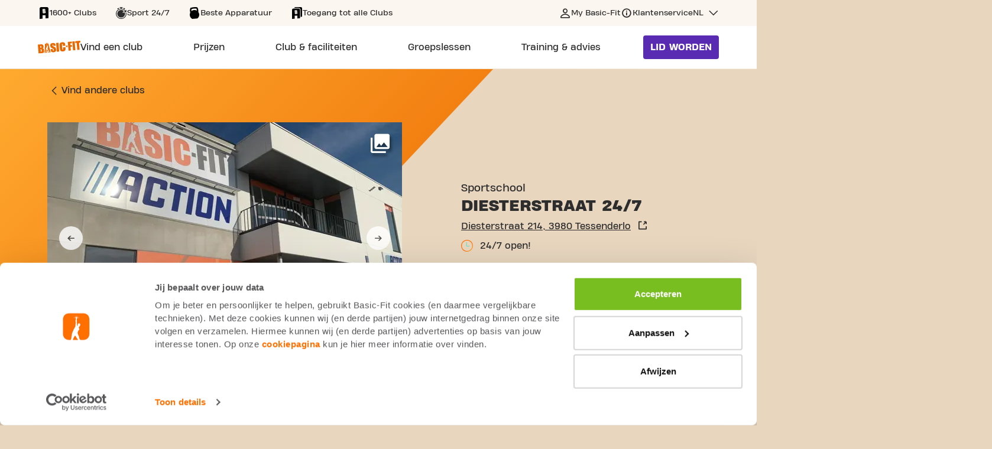

--- FILE ---
content_type: text/html;charset=UTF-8
request_url: https://www.basic-fit.com/nl-be/clubs/basic-fit-tessenderlo-diesterstraat-24-7-3fbe327225384f238389c96bf32ecf54.html
body_size: 18456
content:
 

 




































 

 







<!DOCTYPE html>
<html lang="en">
<head>
<meta charset=UTF-8 />

<meta http-equiv="x-ua-compatible" content="ie=edge" />

<meta name="viewport" content="width=device-width, initial-scale=1" />




    <meta name="robots" content="index, follow" />



    <script type="application/ld+json">
    {"@context":"https://schema.org","@type":"ExerciseGym","name":"Sportschool Diesterstraat 24/7 Tessenderlo","image":"https://brand.basic-fit.com/match/KP_Number/2170/Club_area/Front_club_outside/Front_club_outside","url":"https://www.basic-fit.com/nl-be/clubs/basic-fit-tessenderlo-diesterstraat-24-7-3fbe327225384f238389c96bf32ecf54.html","address":{"@type":"PostalAddress","streetAddress":"Diesterstraat 214","addressLocality":"Tessenderlo","postalCode":"3980","addressCountry":"BE"},"geo":{"@type":"GeoCoordinates","latitude":"51.053117629698356","longitude":"5.08776478678638"},"images":[{"@context":"http://schema.org","@type":"ImageObject","contentUrl":"https://brand.basic-fit.com/match/KP_Number/2170/Club_area/Front_club_outside/Front_club_outside"},{"@context":"http://schema.org","@type":"ImageObject","contentUrl":"https://brand.basic-fit.com/match/KP_Number/2170/Club_area/Free_weight_zone_1/Free_weight_zone_1"},{"@context":"http://schema.org","@type":"ImageObject","contentUrl":"https://brand.basic-fit.com/match/KP_Number/2170/Club_area/Free_weight_zone_2/Free_weight_zone_2"},{"@context":"http://schema.org","@type":"ImageObject","contentUrl":"https://brand.basic-fit.com/match/KP_Number/2170/Club_area/Strength_zone_1/Strength_zone_1"},{"@context":"http://schema.org","@type":"ImageObject","contentUrl":"https://brand.basic-fit.com/match/KP_Number/2170/Club_area/Strength_zone_2/Strength_zone_2"},{"@context":"http://schema.org","@type":"ImageObject","contentUrl":"https://brand.basic-fit.com/match/KP_Number/2170/Club_area/Cardio_zone_1/Cardio_zone_1"},{"@context":"http://schema.org","@type":"ImageObject","contentUrl":"https://brand.basic-fit.com/match/KP_Number/2170/Club_area/Social_corner/Social_corner"}],"breadcrumb":{"@context":"https://schema.org","@type":"BreadcrumbList","itemListElement":[{"@type":"ListItem","position":1,"name":"Basic-Fit home","item":"https://www.basic-fit.com/nl-be/home"},{"@type":"ListItem","position":2,"name":"Vind andere clubs","item":"https://www.basic-fit.com/nl-be/fitnessclubs"},{"@type":"ListItem","position":3,"name":"Basic-Fit Tessenderlo Diesterstraat 24/7","item":"https://www.basic-fit.com/nl-be/clubs/basic-fit-tessenderlo-diesterstraat-24-7-3fbe327225384f238389c96bf32ecf54.html"}]},"events":{}}
</script>




    <link rel="canonical" href="https://www.basic-fit.com/nl-be/clubs/basic-fit-tessenderlo-diesterstraat-24-7-3fbe327225384f238389c96bf32ecf54.html" />



<title>
    Fitnessclub Basic-Fit Tessenderlo Diesterstraat 24/7
</title>

<meta name="description" content="Ben je op zoek naar een sportschool? ➽ Kom dan fitnessen bij Basic-Fit Tessenderlo Diesterstraat 24/7 ★ Schrijf je nu online in!" />
















    

    
        <link rel="alternate" href="https://www.basic-fit.com/nl-be/clubs/basic-fit-tessenderlo-diesterstraat-24-7-3fbe327225384f238389c96bf32ecf54.html" hreflang="nl-be" />
    

    

    

    

    

    

    

    

    

    

    

    

    
        <link rel="alternate" href="https://www.basic-fit.com/en-be/clubs/basic-fit-tessenderlo-diesterstraat-24-7-3fbe327225384f238389c96bf32ecf54.html" hreflang="en-be" />
    

    

    

    

    

    

    

    

    

    

    
        <link rel="alternate" href="https://www.basic-fit.com/fr-be/clubs/basic-fit-tessenderlo-diesterstraat-24-7-3fbe327225384f238389c96bf32ecf54.html" hreflang="fr-be" />
    

    

    





<link rel="shortcut icon" href="/on/demandware.static/Sites-BFE-Site/-/default/dw51ac7523/images/favicon.ico" />
<link rel="icon" type="image/png" href="/on/demandware.static/Sites-BFE-Site/-/default/dw8348fa3d/img/favicon-32x32.png" sizes="32x32" />
<link rel="icon" type="image/png" href="/on/demandware.static/Sites-BFE-Site/-/default/dw45747bec/img/favicon-16x16.png" sizes="16x16" />


<link rel="preload" href="/on/demandware.static/Sites-BFE-Site/-/default/dw8a45a5d4/fonts/icons.woff" as="font" type="font/woff" crossorigin="anonymous" />
<link rel="preload" href="/on/demandware.static/Sites-BFE-Site/-/default/fonts/HeadingProTreble-ExtraBold.woff2" as="font" type="font/woff2" crossorigin="anonymous" />
<link rel="preload" href="/on/demandware.static/Sites-BFE-Site/-/default/fonts/HeadingProTreble-Heavy.woff2" as="font" type="font/woff2" crossorigin="anonymous" />
<link rel="preload" href="/on/demandware.static/Sites-BFE-Site/-/default/fonts/HeadingProTreble-Regular.woff2" as="font" type="font/woff2" crossorigin="anonymous" />


<style>
    @font-face {
        font-family: iconfont;
        src: url(/on/demandware.static/Sites-BFE-Site/-/default/dw8a45a5d4/fonts/icons.woff) format("woff");
        font-display: block;
    }

    @font-face {
        font-family: HeadingProTreble-ExtraBold;
        src: url('/on/demandware.static/Sites-BFE-Site/-/default/fonts/HeadingProTreble-ExtraBold.woff2') format('woff2');
        font-weight: bold;
        font-style: normal;
        font-display: swap;
    }

    @font-face {
        font-family: HeadingProTreble-Heavy;
        src: url('/on/demandware.static/Sites-BFE-Site/-/default/fonts/HeadingProTreble-Heavy.woff2') format('woff2');
        font-weight: 900;
        font-style: normal;
        font-display: swap;
    }

    @font-face {
        font-family: HeadingProTreble-Regular;
        src: url('/on/demandware.static/Sites-BFE-Site/-/default/fonts/HeadingProTreble-Regular.woff2') format('woff2');
        font-weight: 500;
        font-style: normal;
        font-display: swap;
    }
</style>

<link rel="stylesheet" href="/on/demandware.static/Sites-BFE-Site/-/nl_BE/v1769909541005/css/root/global.css" />


    <link rel="stylesheet" href="/on/demandware.static/Sites-BFE-Site/-/nl_BE/v1769909541005/css/pages/details.css" />


<style media="screen">
    @media not all and (min-resolution:.001dpcm) {
        @media {
            .safari-only {
                display: block;
            }
        }
    }
</style>





<!-- loop all the ab tests -->







    <script id="Cookiebot" src="https://consent.cookiebot.com/uc.js" data-cbid="617f1858-ecb0-4c98-8ac5-383ed1c7ed56" async="async" fetchpriority="high"></script>







    <meta property="og:title" content="Fitnessclub Basic-Fit Tessenderlo Diesterstraat 24/7"/>



    <meta property="og:description" content="Ben je op zoek naar een sportschool? ➽ Kom dan fitnessen bij Basic-Fit Tessenderlo Diesterstraat 24/7 ★ Schrijf je nu online in!"/>



    <meta property="og:url" content="https://www.basic-fit.com/nl-be/clubs/basic-fit-tessenderlo-diesterstraat-24-7-3fbe327225384f238389c96bf32ecf54.html" />



    <meta property="og:type" content="website"/>












<script>
    var dataLayer = window.dataLayer = window.dataLayer || [];

    // Google Consent Mode
    function gtag(){dataLayer.push(arguments);}
    gtag('consent', 'default', {
        ad_storage: 'denied',
        analytics_storage: 'denied',
        ad_personalization: 'denied',
        ad_user_data: 'denied',
        functionality_storage: 'denied',
        personalization_storage: 'denied'
    });

    dataLayer.push({
            pageCountry: 'BE',
            pageLanguage: 'NL',
            internalTraffic: 'false',
            eventId: '1585517249603574'
    });
    dataLayer.push({'event':'cookie.consent.system.page.init'});
    dataLayer.push({ page: null });
    dataLayer.push({"event":"data_ready","page":{"page_type":"clubs","page_country":"BE","page_language":"NL"},"traffictype":{"platform":"web","ip_address":"162.120.188.55"}});
</script>


    <!-- Google Tag Manager -->
<script>(function(w,d,s,l,i){w[l]=w[l]||[];w[l].push({'gtm.start':
new Date().getTime(),event:'gtm.js'});var f=d.getElementsByTagName(s)[0],
j=d.createElement(s),dl=l!='dataLayer'?'&l='+l:'';j.async=true;j.src=
'https://sst.basic-fit.com/gtm.js?id='+i+dl;f.parentNode.insertBefore(j,f);
})(window,document,'script','dataLayer','GTM-PD6Q6J');</script>
<!-- End Google Tag Manager -->


<script>//common/scripts.isml</script>
<script defer type="text/javascript" src="/on/demandware.static/Sites-BFE-Site/-/nl_BE/v1769909541005/js/main.js"></script>

    <script defer type="text/javascript" src="/on/demandware.static/Sites-BFE-Site/-/nl_BE/v1769909541005/js/details.js"
        
        >
    </script>



</head>
<body class="langloc-nl_BE dark-body">
<a href="#main-content" class="skip-to-main-link skip-link" aria-label="Skip to main content">Skip to main content</a>




    <!-- Google Tag Manager (noscript) -->
<noscript><iframe src="https://www.googletagmanager.com/ns.html?id=GTM-PD6Q6J"
height="0" width="0" style="display:none;visibility:hidden"></iframe></noscript>
<!-- End Google Tag Manager (noscript) -->



<div class="page" data-action="Product-Show" data-querystring="pid=3fbe327225384f238389c96bf32ecf54" data-trainerid="null">





    <script type="application/ld+json">
        {"@context":"https://schema.org","@type":"SiteNavigationElement","name":"Basic-Fit Navigation","hasPart":[{"@type":"WebPage","url":"https://www.basic-fit.com/nl-be/fitnessclubs","name":"Vind een club"},{"@type":"WebPage","url":"https://www.basic-fit.com/nl-be/prijs","name":"Prijzen"},{"@type":"WebPage","url":"https://www.basic-fit.com/nl-be/fitness/support","name":"Personal Training"},{"@type":"WebPage","url":"https://www.basic-fit.com/nl-be/fitness/support","name":"Fysiotherapie"},{"@type":"WebPage","url":"https://www.basic-fit.com/nl-be/pt-intro","name":"Personal Training Intro"},{"@type":"WebPage","url":"https://www.basic-fit.com/nl-be/prijzen/yanga-sports-water","name":"Yanga Sportswater"},{"@type":"WebPage","url":"https://www.basic-fit.com/nl-be/membership-freeze","name":"Lidmaatschap pauzeren"},{"@type":"WebPage","url":"https://www.basic-fit.com/nl-be/massage","name":"Massagestoelen"},{"@type":"WebPage","url":"https://www.basic-fit.com/nl-be/club-services","name":"Alle club faciliteiten"},{"@type":"WebPage","url":"https://www.basic-fit.com/nl-be/fitnessclubs?filters=24%2F7","name":"24/7 clubs"},{"@type":"WebPage","url":"https://www.basic-fit.com/nl-be/fitnessclubs?filters=Ladies","name":"Ladies clubs"},{"@type":"WebPage","url":"https://www.basic-fit.com/nl-be/basic-fit-day-pass","name":"Dagpas"},{"@type":"WebPage","url":"https://www.basic-fit.com/nl-be/openingstijden","name":"Openingstijden"},{"@type":"WebPage","url":"https://www.basic-fit.com/nl-be/basic-fit-app","name":"App"},{"@type":"WebPage","url":"https://www.basic-fit.com/nl-be/fitnessclubs/antwerpen","name":"Sportscholen in Antwerpen"},{"@type":"WebPage","url":"https://www.basic-fit.com/nl-be/fitnessclubs/gent","name":"Sportscholen in Gent"},{"@type":"WebPage","url":"https://www.basic-fit.com/nl-be/fitnessclubs/brussels","name":"Sportscholen in Brussel"},{"@type":"WebPage","url":"https://www.basic-fit.com/nl-be/fitnessclubs/luik","name":"Sportscholen in Luik"},{"@type":"WebPage","url":"https://www.basic-fit.com/nl-be/fitnessclubs-belgie","name":"Bekijk alle steden"},{"@type":"WebPage","url":"","name":"Club & faciliteiten"},{"@type":"WebPage","url":"https://www.basic-fit.com/nl-be/groepslessen","name":"Groepslessen"},{"@type":"WebPage","url":"https://www.basic-fit.com/nl-be/blog","name":"Blog"},{"@type":"WebPage","url":"https://www.basic-fit.com/nl-be/blog?categoryId=nutrition","name":"Alles over voeding"},{"@type":"WebPage","url":"https://www.basic-fit.com/nl-be/blog?categoryId=training","name":"Alles over training"},{"@type":"WebPage","url":"https://www.basic-fit.com/nl-be/blog?categoryId=body%26mind","name":"Alles over body & mind"},{"@type":"WebPage","url":"https://www.basic-fit.com/nl-be/programs","name":"Trainingsplannen"},{"@type":"WebPage","url":"","name":"Training & advies"}]}
    </script>


<div class="sticky-header">
    <header class="main-page-header">
        <div class="header-row-usp">
            <div class="header-max-col">
                


    <div class="header-usp-swiper-container">
        <div class="js-header-usp-swiper header-usp-swiper">
            <div class="swiper-wrapper">
                
                    <div class="swiper-slide">
                        <div class="title-wrapper">
                            
                                <span aria-hidden="true" class="icon icon-club-tt"></span>
                                <span class="value">
                                    1600+ Clubs
                                </span>
                            
                        </div>
                    </div>
                
                    <div class="swiper-slide">
                        <div class="title-wrapper">
                            
                                <span aria-hidden="true" class="icon icon-clock-24-tt"></span>
                                <span class="value">
                                    Sport 24/7
                                </span>
                            
                        </div>
                    </div>
                
                    <div class="swiper-slide">
                        <div class="title-wrapper">
                            
                                <span aria-hidden="true" class="icon icon-kettlebell-tt"></span>
                                <span class="value">
                                    Beste Apparatuur
                                </span>
                            
                        </div>
                    </div>
                
                    <div class="swiper-slide">
                        <div class="title-wrapper">
                            
                                <span aria-hidden="true" class="icon icon-clubs-tt"></span>
                                <span class="value">
                                    Toegang tot alle Clubs
                                </span>
                            
                        </div>
                    </div>
                
            </div>
        </div>

        <div class="header-usp-navigation">
            <div class="arrow-prev"></div>
            <div class="arrow-next"></div>
        </div>
    </div>



                <div class="js-service-menu service-menu desktop">
                    
                        <a
                            href="https://my.basic-fit.com/"
                            class="link-my-basicfit "
                            target="_blank"
                            rel="noopener"
                        >
                            <span>
                                My Basic-Fit
                            </span>
                        </a>
                    

                    
                        <a
                            href="https://www.basic-fit.com/nl-be/klantenservice"
                            class="link-customer-service "
                            target="_self"
                            rel="noopener"
                        >
                            <span>
                                Klantenservice
                            </span>
                        </a>
                    

                    
                        <div
                            class="country-selector js-country-header-selector"
                            data-url="/on/demandware.store/Sites-BFE-Site/nl_BE/Page-SetLocale"
                            role="button"
                            tabindex="0"
                            aria-haspopup="true"
                            aria-expanded="false"
                            aria-controls="countryMenu"
                        >
                            <span class="country-link" id="dropdownCountrySelectorHeader" data-toggle="dropdown">
                                NL
                            </span>

                            <div id="countryMenuHeader" class="country-menu" aria-labelledby="dropdownCountrySelectorHeader">
                                
                                    <a
                                        href="javascript:;"
                                        class="dropdown-item"
                                        data-locale="fr_BE"
                                        data-currencycode="EUR"
                                        tabindex="0"
                                    >
                                        français
                                    </a>
                                
                                    <a
                                        href="javascript:;"
                                        class="dropdown-item active"
                                        data-locale="nl_BE"
                                        data-currencycode="EUR"
                                        tabindex="-1"
                                    >
                                        Nederlands
                                    </a>
                                
                                    <a
                                        href="javascript:;"
                                        class="dropdown-item"
                                        data-locale="en_BE"
                                        data-currencycode="EUR"
                                        tabindex="0"
                                    >
                                        English
                                    </a>
                                
                            </div>
                        </div>
                    
                </div>
            </div>
        </div>

        <div class="header-row-navigation">
            <div class="header-max-col">
                <div class="bf-header-logo">
                    <a href="/nl-be/home/home.html" class="logo-link">
                        <img
                            src="/on/demandware.static/Sites-BFE-Site/-/default/dw7eb1da5a/img/svg/logo-bf-orange.svg"
                            class="bf-header-logo"
                            alt="Basic-Fit"
                        />
                    </a>
                </div>

                <button class="hamburger-toggle js-hamburger-toggle" aria-label="Open main menu"></button>

                <div class="header-navigation" role="navigation">
                    <div class="menu-popup-overlay js-hamburger-toggle"></div>
                    <div class="main-header-menu-wrapper">
                        <header class="touch-menu-header">
                            <a href="/nl-be/home/home.html" class="touch-menu-logo">
                                <img
                                    src="/on/demandware.static/Sites-BFE-Site/-/default/dw7eb1da5a/img/svg/logo-bf-orange.svg"
                                    alt="Basic-Fit"
                                />
                            </a>
                            <a class="btn btn--primary become-member js-become-member" href="/nl-be/checkout">
                                Lid worden
                            </a>
                            <button class="touch-menu-close js-hamburger-toggle"></button>
                        </header>

                        <div class="menu-body">
                            <div class="scroll-wrapper">
                                <ul class="main-header-menu">
                                    
                                        <li class="main-header-menu-item active">
                                            <a
                                                class="main-header-menu-link"
                                                href="https://www.basic-fit.com/nl-be/fitnessclubs"
                                                aria-haspopup="false"
                                            >
                                                <span class="value">
                                                    Vind een club
                                                </span>
                                            </a>

                                            
                                        </li>
                                    
                                        <li class="main-header-menu-item ">
                                            <a
                                                class="main-header-menu-link"
                                                href="https://www.basic-fit.com/nl-be/prijs"
                                                aria-haspopup="false"
                                            >
                                                <span class="value">
                                                    Prijzen
                                                </span>
                                            </a>

                                            
                                        </li>
                                    
                                        <li class="main-header-menu-item ">
                                            <a
                                                class="main-header-menu-link"
                                                href="javascript:;"
                                                aria-haspopup="true"
                                            >
                                                <span class="value">
                                                    Club & faciliteiten
                                                </span>
                                            </a>

                                            
                                                <div class="main-header-sub-menu-wrapper" aria-label="Submenu for Club &amp; faciliteiten" aria-live="assertive">
                                                    <div class="main-header-sub-menu-container">
                                                        <div class="scroll-wrapper">
                                                            <div class="touch-menu-sub-header">
                                                                <button class="touch-menu-back js-touch-menu-back" tabindex="-1">
                                                                    Terug
                                                                </button>
                                                            </div>

                                                            <ul class="main-header-sub-menu">
                                                                
                                                                    <li class="main-header-sub-menu-column">
                                                                        <span class="main-header-sub-menu-column-title">
                                                                            in de club
                                                                        </span>

                                                                        <ul class="main-header-sub-menu-list">
                                                                            
                                                                                <li class="main-header-sub-menu-list-item">
                                                                                    <a href="https://www.basic-fit.com/nl-be/fitness/support">
                                                                                        Personal Training
                                                                                    </a>
                                                                                </li>
                                                                            
                                                                                <li class="main-header-sub-menu-list-item">
                                                                                    <a href="https://www.basic-fit.com/nl-be/fitness/support">
                                                                                        Fysiotherapie
                                                                                    </a>
                                                                                </li>
                                                                            
                                                                                <li class="main-header-sub-menu-list-item">
                                                                                    <a href="https://www.basic-fit.com/nl-be/pt-intro">
                                                                                        Personal Training Intro
                                                                                    </a>
                                                                                </li>
                                                                            
                                                                                <li class="main-header-sub-menu-list-item">
                                                                                    <a href="https://www.basic-fit.com/nl-be/prijzen/yanga-sports-water">
                                                                                        Yanga Sportswater
                                                                                    </a>
                                                                                </li>
                                                                            
                                                                                <li class="main-header-sub-menu-list-item">
                                                                                    <a href="https://www.basic-fit.com/nl-be/membership-freeze">
                                                                                        Lidmaatschap pauzeren
                                                                                    </a>
                                                                                </li>
                                                                            
                                                                                <li class="main-header-sub-menu-list-item">
                                                                                    <a href="https://www.basic-fit.com/nl-be/massage">
                                                                                        Massagestoelen
                                                                                    </a>
                                                                                </li>
                                                                            
                                                                                <li class="main-header-sub-menu-list-item">
                                                                                    <a href="https://www.basic-fit.com/nl-be/club-services">
                                                                                        Alle club faciliteiten
                                                                                    </a>
                                                                                </li>
                                                                            
                                                                        </ul>
                                                                    </li>
                                                                
                                                                    <li class="main-header-sub-menu-column">
                                                                        <span class="main-header-sub-menu-column-title">
                                                                            over onze clubs
                                                                        </span>

                                                                        <ul class="main-header-sub-menu-list">
                                                                            
                                                                                <li class="main-header-sub-menu-list-item">
                                                                                    <a href="https://www.basic-fit.com/nl-be/fitnessclubs?filters=24%2F7">
                                                                                        24/7 clubs
                                                                                    </a>
                                                                                </li>
                                                                            
                                                                                <li class="main-header-sub-menu-list-item">
                                                                                    <a href="https://www.basic-fit.com/nl-be/fitnessclubs?filters=Ladies">
                                                                                        Ladies clubs
                                                                                    </a>
                                                                                </li>
                                                                            
                                                                                <li class="main-header-sub-menu-list-item">
                                                                                    <a href="https://www.basic-fit.com/nl-be/basic-fit-day-pass">
                                                                                        Dagpas
                                                                                    </a>
                                                                                </li>
                                                                            
                                                                                <li class="main-header-sub-menu-list-item">
                                                                                    <a href="https://www.basic-fit.com/nl-be/openingstijden">
                                                                                        Openingstijden
                                                                                    </a>
                                                                                </li>
                                                                            
                                                                                <li class="main-header-sub-menu-list-item">
                                                                                    <a href="https://www.basic-fit.com/nl-be/basic-fit-app">
                                                                                        App
                                                                                    </a>
                                                                                </li>
                                                                            
                                                                        </ul>
                                                                    </li>
                                                                
                                                                    <li class="main-header-sub-menu-column">
                                                                        <span class="main-header-sub-menu-column-title">
                                                                            altijd een club in de buurt
                                                                        </span>

                                                                        <ul class="main-header-sub-menu-list">
                                                                            
                                                                                <li class="main-header-sub-menu-list-item">
                                                                                    <a href="https://www.basic-fit.com/nl-be/fitnessclubs/antwerpen">
                                                                                        Sportscholen in Antwerpen
                                                                                    </a>
                                                                                </li>
                                                                            
                                                                                <li class="main-header-sub-menu-list-item">
                                                                                    <a href="https://www.basic-fit.com/nl-be/fitnessclubs/gent">
                                                                                        Sportscholen in Gent
                                                                                    </a>
                                                                                </li>
                                                                            
                                                                                <li class="main-header-sub-menu-list-item">
                                                                                    <a href="https://www.basic-fit.com/nl-be/fitnessclubs/brussels">
                                                                                        Sportscholen in Brussel
                                                                                    </a>
                                                                                </li>
                                                                            
                                                                                <li class="main-header-sub-menu-list-item">
                                                                                    <a href="https://www.basic-fit.com/nl-be/fitnessclubs/luik">
                                                                                        Sportscholen in Luik
                                                                                    </a>
                                                                                </li>
                                                                            
                                                                                <li class="main-header-sub-menu-list-item">
                                                                                    <a href="https://www.basic-fit.com/nl-be/fitnessclubs-belgie">
                                                                                        Bekijk alle steden
                                                                                    </a>
                                                                                </li>
                                                                            
                                                                        </ul>
                                                                    </li>
                                                                
                                                            </ul>
                                                        </div>
                                                    </div>
                                                </div>
                                            
                                        </li>
                                    
                                        <li class="main-header-menu-item ">
                                            <a
                                                class="main-header-menu-link"
                                                href="https://www.basic-fit.com/nl-be/groepslessen"
                                                aria-haspopup="false"
                                            >
                                                <span class="value">
                                                    Groepslessen
                                                </span>
                                            </a>

                                            
                                        </li>
                                    
                                        <li class="main-header-menu-item ">
                                            <a
                                                class="main-header-menu-link"
                                                href="javascript:;"
                                                aria-haspopup="true"
                                            >
                                                <span class="value">
                                                    Training & advies
                                                </span>
                                            </a>

                                            
                                                <div class="main-header-sub-menu-wrapper" aria-label="Submenu for Training &amp; advies" aria-live="assertive">
                                                    <div class="main-header-sub-menu-container">
                                                        <div class="scroll-wrapper">
                                                            <div class="touch-menu-sub-header">
                                                                <button class="touch-menu-back js-touch-menu-back" tabindex="-1">
                                                                    Terug
                                                                </button>
                                                            </div>

                                                            <ul class="main-header-sub-menu">
                                                                
                                                                    <li class="main-header-sub-menu-column">
                                                                        <span class="main-header-sub-menu-column-title">
                                                                            training & advies
                                                                        </span>

                                                                        <ul class="main-header-sub-menu-list">
                                                                            
                                                                                <li class="main-header-sub-menu-list-item">
                                                                                    <a href="https://www.basic-fit.com/nl-be/blog">
                                                                                        Blog
                                                                                    </a>
                                                                                </li>
                                                                            
                                                                                <li class="main-header-sub-menu-list-item">
                                                                                    <a href="https://www.basic-fit.com/nl-be/blog?categoryId=nutrition">
                                                                                        Alles over voeding
                                                                                    </a>
                                                                                </li>
                                                                            
                                                                                <li class="main-header-sub-menu-list-item">
                                                                                    <a href="https://www.basic-fit.com/nl-be/blog?categoryId=training">
                                                                                        Alles over training
                                                                                    </a>
                                                                                </li>
                                                                            
                                                                                <li class="main-header-sub-menu-list-item">
                                                                                    <a href="https://www.basic-fit.com/nl-be/blog?categoryId=body%26mind">
                                                                                        Alles over body & mind
                                                                                    </a>
                                                                                </li>
                                                                            
                                                                                <li class="main-header-sub-menu-list-item">
                                                                                    <a href="https://www.basic-fit.com/nl-be/programs">
                                                                                        Trainingsplannen
                                                                                    </a>
                                                                                </li>
                                                                            
                                                                        </ul>
                                                                    </li>
                                                                
                                                            </ul>
                                                        </div>
                                                    </div>
                                                </div>
                                            
                                        </li>
                                    
                                </ul>

                                <div class="service-menu touch">
                                    
                                        <a
                                            href="https://my.basic-fit.com/"
                                            class="link-my-basicfit "
                                            target="_blank"
                                            rel="noopener"
                                        >
                                            <span>
                                                My Basic-Fit
                                            </span>
                                        </a>
                                    

                                    
                                        <a
                                            href="https://www.basic-fit.com/nl-be/klantenservice"
                                            class="link-customer-service "
                                            target="_self"
                                            rel="noopener"
                                        >
                                            <span>
                                                Klantenservice
                                            </span>
                                        </a>
                                    

                                    
                                        <div class="select-wrap">
                                            <label for="language-selector" class="sr-only">undefined</label>
                                            <select id="language-selector" class="language-selector-touch js-mobile-language-selector" data-url="/on/demandware.store/Sites-BFE-Site/nl_BE/Page-SetLocale">
                                                
                                                    
                                                        <option data-locale="fr_BE" data-currencycode="EUR">
                                                            français
                                                        </option>
                                                    
                                                
                                                    
                                                        <option selected>
                                                            Nederlands
                                                        </option>
                                                    
                                                
                                                    
                                                        <option data-locale="en_BE" data-currencycode="EUR">
                                                            English
                                                        </option>
                                                    
                                                
                                            </select>
                                        </div>
                                    
                                </div>
                            </div>
                        </div>
                    </div>
                </div>

                <div class="seamly-search-placeholder"></div>
                <script>
window.seamly = window.seamly || []
window.seamly.push({
action: "init",
args: {
faqPageUrl: "https://www.basic-fit.com/nl-be/klantenservice",
parentElement: document.querySelector('.seamly-search-placeholder'),
layoutMode: 'search',
locale: 'nl-be'}
})
</script>

                <a class="btn btn--primary become-member js-become-member" href="/nl-be/checkout">
                    Lid worden
                </a>
            </div>
        </div>
    </header>
</div>


<div id="main-content" tabindex="-1" class="main-content" data-gtm-store-name="Basic-Fit Tessenderlo Diesterstraat 24/7" data-gtm-store-id="3fbe327225384f238389c96bf32ecf54" data-gtm-store-services="24/7|PT|Accessibility|Yanga|GXR" data-gtm-store-facilities="lockers|dressingrooms|showers|seventrainingzones" data-gtm-store-visuals="images|360 tour">
<header class="club-detail-header">
<div class="header-backgrounds">
<div class="header-backgrounds--content">
<div class="header-tilt-block"></div>
</div>
</div>
<div class="header-content">
<div class="top-container">
<h1 class="sr-only" itemprop="name">
Sportschool Diesterstraat 214 Tessenderlo
</h1>
<div role="navigation" aria-label="Breadcrumb" class="breadcrumb-wrapper">
    <ul>
        
            <li itemprop="itemListElement">
                <a href="https://www.basic-fit.com/nl-be/fitnessclubs" title="Vind andere clubs" class="breadcrumb__link">
                    <span itemprop="name">
                        Vind andere clubs
                    </span>
                </a>
            </li>
        
    </ul>
</div>

</div>
<section class="header-club-details">
<div class="graphics-block">
<div class="club-images">

<div class="js-club-swiper club-swiper" id="header-swiper" tabindex="-1">
<div class="swiper-wrapper">

<div class="club-image-item swiper-slide" tabindex="-1">
<picture>
<source srcset="https://brand.basic-fit.com/match/KP_Number/2170/Club_area/Front_club_outside/Front_club_outside?io=transform:fit,width:600" media="(min-width: 767px)" />
<img
class="club-image"
tabindex="-1"
src="https://brand.basic-fit.com/match/KP_Number/2170/Club_area/Front_club_outside/Front_club_outside?io=transform:fit,width:380"
alt="Club pictures"
title="Club pictures"
loading="eager"
/>
</picture>
</div>

<div class="club-image-item swiper-slide" tabindex="-1">
<picture>
<source srcset="https://brand.basic-fit.com/match/KP_Number/2170/Club_area/Free_weight_zone_1/Free_weight_zone_1?io=transform:fit,width:600" media="(min-width: 767px)" />
<img
class="club-image"
tabindex="-1"
src="https://brand.basic-fit.com/match/KP_Number/2170/Club_area/Free_weight_zone_1/Free_weight_zone_1?io=transform:fit,width:380"
alt="Club pictures"
title="Club pictures"
loading="lazy"
/>
</picture>
</div>

<div class="club-image-item swiper-slide" tabindex="-1">
<picture>
<source srcset="https://brand.basic-fit.com/match/KP_Number/2170/Club_area/Free_weight_zone_2/Free_weight_zone_2?io=transform:fit,width:600" media="(min-width: 767px)" />
<img
class="club-image"
tabindex="-1"
src="https://brand.basic-fit.com/match/KP_Number/2170/Club_area/Free_weight_zone_2/Free_weight_zone_2?io=transform:fit,width:380"
alt="Club pictures"
title="Club pictures"
loading="lazy"
/>
</picture>
</div>

<div class="club-image-item swiper-slide" tabindex="-1">
<picture>
<source srcset="https://brand.basic-fit.com/match/KP_Number/2170/Club_area/Strength_zone_1/Strength_zone_1?io=transform:fit,width:600" media="(min-width: 767px)" />
<img
class="club-image"
tabindex="-1"
src="https://brand.basic-fit.com/match/KP_Number/2170/Club_area/Strength_zone_1/Strength_zone_1?io=transform:fit,width:380"
alt="Club pictures"
title="Club pictures"
loading="lazy"
/>
</picture>
</div>

<div class="club-image-item swiper-slide" tabindex="-1">
<picture>
<source srcset="https://brand.basic-fit.com/match/KP_Number/2170/Club_area/Strength_zone_2/Strength_zone_2?io=transform:fit,width:600" media="(min-width: 767px)" />
<img
class="club-image"
tabindex="-1"
src="https://brand.basic-fit.com/match/KP_Number/2170/Club_area/Strength_zone_2/Strength_zone_2?io=transform:fit,width:380"
alt="Club pictures"
title="Club pictures"
loading="lazy"
/>
</picture>
</div>

<div class="club-image-item swiper-slide" tabindex="-1">
<picture>
<source srcset="https://brand.basic-fit.com/match/KP_Number/2170/Club_area/Cardio_zone_1/Cardio_zone_1?io=transform:fit,width:600" media="(min-width: 767px)" />
<img
class="club-image"
tabindex="-1"
src="https://brand.basic-fit.com/match/KP_Number/2170/Club_area/Cardio_zone_1/Cardio_zone_1?io=transform:fit,width:380"
alt="Club pictures"
title="Club pictures"
loading="lazy"
/>
</picture>
</div>

<div class="club-image-item swiper-slide" tabindex="-1">
<picture>
<source srcset="https://brand.basic-fit.com/match/KP_Number/2170/Club_area/Social_corner/Social_corner?io=transform:fit,width:600" media="(min-width: 767px)" />
<img
class="club-image"
tabindex="-1"
src="https://brand.basic-fit.com/match/KP_Number/2170/Club_area/Social_corner/Social_corner?io=transform:fit,width:380"
alt="Club pictures"
title="Club pictures"
loading="lazy"
/>
</picture>
</div>

</div>
</div>
<div class="club-swiper-navigation-wrapper">
<div class="js-club-swiper-prev-header-swiper club-slider-arrow-prev" tabindex="0" role="button" aria-label="Previous slide image"></div>
<div
class="js-club-swiper-pagination-header-swiper club-slider-pagination"
data-goto-slide-label="Next slide"
data-current-slide-label="Current Slide"
data-of-label="of">
</div>
<div class="js-club-swiper-next-header-swiper club-slider-arrow-next" tabindex="0" role="button" aria-label="Next slide image"></div>
<div class="sr-only" aria-live="assertive" aria-atomic="true" id="hero-slide-live-region"></div>
</div>

</div>

<button
type="button"
class="js-view-more view-more-modal-button"
title="Bekijk meer club afbeeldingen"
aria-haspopup="dialog"
aria-controls="dialog-hero"
aria-label="This button will open a dialog"
data-ga="club-images-cta"
>
<span>
Meer
</span>
</button>

</div>
<div class="title-block">

<div class="gym-label">
Sportschool
</div>
<div class="club-title" title="Sportschool Diesterstraat 214 Tessenderlo">
Diesterstraat 24/7
</div>
</div>
<div class="detail-block">
<input type="hidden" class="add-subscription-url" value="/on/demandware.store/Sites-BFE-Site/nl_BE/Subscription-AddProduct" />
<input type="hidden" class="subscription-membership-url" value="/nl-be/checkout" />
<div class="club-street">
<a href="https://www.google.com/maps/search/?api=1&amp;query=Diesterstraat 214, 3980 Tessenderlo"
class="street-wrapper"
title="Bekijk de club locatie in Maps" target="_blank"
rel="noopener"
data-ga="google-map-link-hero">
Diesterstraat 214, 3980 Tessenderlo
</a>
</div>

<ul class="club-opening-hours">

<li>24/7 open!</li>

</ul>


<a
href="javascript:;"
class="js-join btn btn--primary"
title="Sportschool Diesterstraat 214 Tessenderlo"
data-pid="3fbe327225384f238389c96bf32ecf54"
data-membership-id="d85f6a1ae41d45e9a98cb1a9213c70a9"
data-duration="year"
data-ga="hero"
>
Word nu lid
</a>

</div>
</section>
</div>
</header>
<nav class="js-club-detail-quick-links club-detail-quick-links page-section">
<span class="go-to js-go-to">
Ga naar
</span>
<div class="js-quick-link-swiper quick-link-group">
<ul class="swiper-wrapper">

<li class="swiper-slide js-quick-link-slide quick-link-slide">
<a href="#about" title="Over deze club" aria-label="Go to section Over" data-ga="anchor-link-about">
Over
</a>
</li>

<li class="swiper-slide js-quick-link-slide quick-link-slide">
<a href="#video-workout" title="Video-Workouts" aria-label="Go to section Video-Workouts" data-ga="anchor-link-video-workouts">
Video-Workouts
</a>
</li>

<li class="swiper-slide js-quick-link-slide quick-link-slide">
<a href="#fitness-support" title="Fitnessondersteuning" aria-label="Go to section Fitness Support" data-ga="anchor-link-fitness-support">
Fitness Support
</a>
</li>

<li class="swiper-slide js-quick-link-slide quick-link-slide">
<a href="#find-us" title="Vind ons hier" aria-label="Go to section Vind ons" data-ga="anchor-link-find-us">
Vind ons
</a>
</li>

</ul>
</div>
<div class="quick-link-navigation">
<div class="arrow-prev js-arrow-prev"></div>
<div class="arrow-next js-arrow-next"></div>
</div>
</nav>
<main class="club-detail-main js-club-detail">
<section class="page-section about-section" id="about" role="region" aria-labelledby="about-section-title">
    <h2 id="about-section-title">
        Over
    </h2>

    
        <ul class="store-facilities">
            
                <li class="open-24-7">
                    24/7 !
                </li>
            
                <li class="personal-training">
                    Personal Training
                </li>
            
                <li class="accessibility">
                    Rolstoeltoegankelijk
                </li>
            
                <li class="yanga-sportswater">
                    Yanga Sports Water
                </li>
            
                <li class="virtual-group-lessons">
                    Video-Workouts
                </li>
            
        </ul>
    

    <div class="seo-text-wrapper rich-text">
        <div class="js-seo-text-1 foldout-text-1">
            <p>Op zoek naar een fitnessclub in de buurt die aan je behoeften voldoet? Zoek niet verder dan de gym aan de Diesterstraat 214, gelegen in de wijk Industrie.</p>
        </div>

        <div inert class="js-seo-text-2 foldout-text-2">
            <div class="content-ani">
                <p>Wij begrijpen hoe belangrijk het is om een aangename ruimte te hebben om aan je fitnessdoelen te werken. Met meer dan 1221m² aan sportruimte en gecertificeerde trainers zijn we er om je bij elke stap te ondersteunen. Onze fitness biedt een verscheidenheid aan apparatuur, video-workouts, personal training en is 24/7 open. Maar wat ons echt anders maakt, is het groepsgevoel dat we hebben opgebouwd - een plek waar je aanmoediging en steun vindt van andere leden. Word vandaag nog lid en ontdek waarom Basic-Fit Tessenderlo Diesterstraat 24/7 meer is dan alleen een gym- het is een plek waar fitness en gemeenschap elkaar ontmoeten.</p>
            </div>
        </div>

        
            <button class="js-seo-text foldout-text-read" aria-expanded="false" data-ga="read-more-about">
                Lees meer
            </button>
        
    </div>

    <div class="club-amenities">
        
            <div class="club-amenity">
                <h3 class="acc-trigger js-acc-trigger" data-ga="view-details-facilities">
                    Faciliteiten
                </h3>
                <div class="acc-content">
                    <div class="acc-content-ani">
                        <ul>
                            
                                <li class="bull-li">
                                    <div class="text-wrap">
                                        Lockers
                                        
                                    </div>
                                </li>
                            
                                <li class="bull-li">
                                    <div class="text-wrap">
                                        Kleedkamers
                                        
                                    </div>
                                </li>
                            
                                <li class="bull-li">
                                    <div class="text-wrap">
                                        Douches
                                        
                                    </div>
                                </li>
                            
                                <li class="bull-li">
                                    <div class="text-wrap">
                                        7 Trainingzones
                                        
                                    </div>
                                </li>
                            
                        </ul>
                    </div>
                </div>
            </div>
        

        
            <div class="club-amenity">
                <h3 class="acc-trigger js-acc-trigger" data-ga="view-details-services">
                    Services
                </h3>
                <div class="acc-content">
                    <div class="acc-content-ani">
                        <ul>
                            
                                <li class="bull-li">
                                    <div class="text-wrap">
                                        24/7 !
                                        
                                    </div>
                                </li>
                            
                                <li class="bull-li">
                                    <div class="text-wrap">
                                        Personal Training
                                        
                                    </div>
                                </li>
                            
                                <li class="bull-li">
                                    <div class="text-wrap">
                                        Rolstoeltoegankelijk
                                        
                                    </div>
                                </li>
                            
                                <li class="bull-li">
                                    <div class="text-wrap">
                                        Yanga Sports Water
                                        
                                    </div>
                                </li>
                            
                                <li class="bull-li">
                                    <div class="text-wrap">
                                        Video-Workouts
                                        
                                    </div>
                                </li>
                            
                        </ul>
                    </div>
                </div>
            </div>
        

        

        
            <div class="club-amenity">
                <h3 class="acc-trigger js-acc-trigger" data-ga="view-details-video-workouts">
                    Video-Workouts
                </h3>
                <div class="acc-content">
                    <div class="acc-content-ani">
                        <ul>
                            
                                <li class="bull-li">
                                    Abs & Core
                                </li>
                            
                                <li class="bull-li">
                                    Bodypump
                                </li>
                            
                                <li class="bull-li">
                                    Bootcamp
                                </li>
                            
                                <li class="bull-li">
                                    Booty
                                </li>
                            
                                <li class="bull-li">
                                    Box
                                </li>
                            
                                <li class="bull-li">
                                    Fat Burn Cardio
                                </li>
                            
                                <li class="bull-li">
                                    Pilates
                                </li>
                            
                        </ul>

                        
                            <button
                                class="js-view-full-list popup-link"
                                title="View full list"
                                aria-haspopup="dialog"
                                data-ga="view-details-video-workouts-full"
                                >
                                Volledige lijst bekijken
                            </button>
                            <div inert class="panel-modal from-side video-workouts-modal js-video-workouts-modal">
    <button class="modal-close js-panel-popup-close"></button>

    <div class="panel-modal-content">
        <div class="text-wrapper">
            <h3 class="title">
                Video-Workouts
            </h3>
            <div class="text">
                <ul>
                    
                        <li class="bull-li">
                            Abs & Core
                        </li>
                    
                        <li class="bull-li">
                            Bodypump
                        </li>
                    
                        <li class="bull-li">
                            Bootcamp
                        </li>
                    
                        <li class="bull-li">
                            Booty
                        </li>
                    
                        <li class="bull-li">
                            Box
                        </li>
                    
                        <li class="bull-li">
                            Fat Burn Cardio
                        </li>
                    
                        <li class="bull-li">
                            Pilates
                        </li>
                    
                        <li class="bull-li">
                            Shape
                        </li>
                    
                        <li class="bull-li">
                            XCore
                        </li>
                    
                </ul>
            </div>
        </div>
    </div>
</div>

<div class="panel-modal-overlay js-panel-popup-close"></div>

                        
                    </div>
                </div>
            </div>
        

        
            <div class="club-amenity">
                <h3 class="acc-trigger js-acc-trigger" data-ga="view-details-equipment">
                    Uitrusting
                </h3>
                <div class="acc-content">
                    <div class="acc-content-ani">
                        <ul>
                            
                                <li class="bull-li">
                                    Strength zone
                                </li>
                            
                                <li class="bull-li">
                                    Cardio zone
                                </li>
                            
                                <li class="bull-li">
                                    Free weight zone
                                </li>
                            
                                <li class="bull-li">
                                    Functional zone
                                </li>
                            
                                <li class="bull-li">
                                    Stretch zone
                                </li>
                            
                                <li class="bull-li">
                                    Virtual cycling
                                </li>
                            
                        </ul>

                        <button
                            class="js-view-full-list popup-link"
                            title="Rondleiding"
                            aria-haspopup="dialog"
                            data-ga="view-details-equipment-full"
                            >
                            Rondleiding
                        </button>
                        <div inert class="js-equipment-modal equipment-modal modal fade-up-down">
    <div class="modal-body">
        <button class="modal-close js-equipment-modal-close"></button>
        <div class="modal-body-content">
            <h2 class="equipment-modal-title">
                Trainingszones in deze club
            </h2>

            <div class="equipment-content-wrapper">
                <div class="js-equipment-swiper equipment-swiper" tabindex="0">
                    <ul class="swiper-wrapper">
                        
                            <li class="swiper-slide">
                                
                                    <picture class="image-wrapper">
                                        <img src="https://www.basic-fit.com/dw/image/v2/BDFP_PRD/on/demandware.static/-/Library-Sites-basic-fit-shared-library/default/dwf846ef2e/Images_Website_Pagedesigner/New%20CPD%20images/Strength%20Zone%20CDP.jpg?sw=425" alt="" />
                                    </picture>
                                

                                <div class="text-wrapper">
                                    <h3 class="tile-title">
                                        Strength zone
                                    </h3>
                                    
                                        <div class="tile-text">
                                            Je kunt bij ons al je spiergroepen trainen op de verschillende krachtapparaten in de Strength zone. Op de apparaten met gewichten aan kabels staat duidelijk aangegeven welke spieren je ermee traint. Alle apparaten kunnen worden ingesteld op jouw lengte en voorkeur.
                                        </div>
                                    
                                </div>
                            </li>
                        
                            <li class="swiper-slide">
                                
                                    <picture class="image-wrapper">
                                        <img src="https://www.basic-fit.com/dw/image/v2/BDFP_PRD/on/demandware.static/-/Library-Sites-basic-fit-shared-library/default/dw7fafae00/Images_Website_Pagedesigner/New%20CPD%20images/Cardio%20Zone%20CDP.jpeg?sw=425" alt="" />
                                    </picture>
                                

                                <div class="text-wrapper">
                                    <h3 class="tile-title">
                                        Cardio zone
                                    </h3>
                                    
                                        <div class="tile-text">
                                            We have a large range of cardio equipment. Perfect for improving your fitness and burning off calories. You will be training on equipment from Matrix. These machines are easy to use, but if you have any problems please ask a member of staff who will be happy to help!
                                        </div>
                                    
                                </div>
                            </li>
                        
                            <li class="swiper-slide">
                                
                                    <picture class="image-wrapper">
                                        <img src="https://www.basic-fit.com/dw/image/v2/BDFP_PRD/on/demandware.static/-/Library-Sites-basic-fit-shared-library/default/dwd59dbde3/Images_Website_Pagedesigner/New%20CPD%20images/Free%20weight%20zone%20CDP.jpg?sw=425" alt="" />
                                    </picture>
                                

                                <div class="text-wrapper">
                                    <h3 class="tile-title">
                                        Free weight zone
                                    </h3>
                                    
                                        <div class="tile-text">
                                            In de Free Weight zone train je met dumbbells, barbells, kettlebells en plates. Over het algemeen zal dit je meer algehele kracht opleveren dan wanneer je traint met de machines. Dit komt door de vrije beweging waardoor spieren samen moeten werken bij het verplaatsen van het gewicht.
                                        </div>
                                    
                                </div>
                            </li>
                        
                            <li class="swiper-slide">
                                
                                    <picture class="image-wrapper">
                                        <img src="https://www.basic-fit.com/dw/image/v2/BDFP_PRD/on/demandware.static/-/Library-Sites-basic-fit-shared-library/default/dw882cd710/Images_Website_Pagedesigner/New%20CPD%20images/Functional%20Zone%20CDP.jpeg?sw=425" alt="" />
                                    </picture>
                                

                                <div class="text-wrapper">
                                    <h3 class="tile-title">
                                        Functional zone
                                    </h3>
                                    
                                        <div class="tile-text">
                                            Dit is een zone met verschillende materialen waar je meerdere oefeningen kan trainen die je in het dagelijkse leven tegenkomt. Je kan hier aan de slag met materialen als een functional rack, slam balls, plyo boxen, bumper plates, olympic bars en kettlebells.
                                        </div>
                                    
                                </div>
                            </li>
                        
                            <li class="swiper-slide">
                                
                                    <picture class="image-wrapper">
                                        <img src="https://www.basic-fit.com/dw/image/v2/BDFP_PRD/on/demandware.static/-/Library-Sites-basic-fit-shared-library/default/dw4338d2ac/Images_Website_Pagedesigner/New%20CPD%20images/Stretch%20zone%20CDP.jpeg?sw=425" alt="" />
                                    </picture>
                                

                                <div class="text-wrapper">
                                    <h3 class="tile-title">
                                        Stretch zone
                                    </h3>
                                    
                                        <div class="tile-text">
                                            De Stretch zone is voor het rekken van de spieren en trainen van de buikspieren. Dit doe je met materialen zoals een stretchrek, gym balls, foam rollers en matjes. In deze zone train je voornamelijk stabiliteit en mobiliteit.
                                        </div>
                                    
                                </div>
                            </li>
                        
                            <li class="swiper-slide">
                                
                                    <picture class="image-wrapper">
                                        <img src="https://www.basic-fit.com/dw/image/v2/BDFP_PRD/on/demandware.static/-/Library-Sites-basic-fit-shared-library/default/dw7f6a02db/Images_Website_Pagedesigner/New%20CPD%20images/Virtual%20Cycling%20CDP.jpg?sw=425" alt="" />
                                    </picture>
                                

                                <div class="text-wrapper">
                                    <h3 class="tile-title">
                                        Virtual cycling
                                    </h3>
                                    
                                        <div class="tile-text">
                                            In de Virtual Cycling zone wordt je conditie flink op de proef gesteld met onze Indoor Cycling lessen die je volgt via een groot scherm. Op het groepslesrooster zie je wanneer er lessen vast zijn ingepland en daarnaast kan je op elk moment van de dag zelf een les starten. Neem je oortjes mee, plug ze in op een van de fietsen en laat die beenspieren maar branden!
                                        </div>
                                    
                                </div>
                            </li>
                        
                    </ul>
                </div>
                <div class="equipment-swiper-navigation-wrapper">
                    <div class="equipment-swiper-arrow-prev" tabindex="0"></div>
                    <div class="equipment-swiper-scrollbar" tabindex="0"></div>
                    <div class="equipment-swiper-arrow-next" tabindex="0"></div>
                </div>
            </div>
        </div>
    </div>
</div>

<div class="equipment-modal-overlay js-equipment-modal-close"></div>

                    </div>
                </div>
            </div>
        
    </div>

    
        <div class="club-details-button-wrapper">
            <a
                href="javascript:;"
                class="js-join btn btn--primary"
                title="Sportschool Diesterstraat 214 Tessenderlo"
                data-pid="3fbe327225384f238389c96bf32ecf54"
                data-membership-id="d85f6a1ae41d45e9a98cb1a9213c70a9"
                data-duration="year"
                data-ga="about"
            >
                Word nu lid
            </a>
        </div>
    
</section>



<section class="video-workout-section" id="video-workout" role="region" aria-labelledby="video-section-title">
    <div class="page-section image-text" id="video-workout">
        <div class="block-wrapper">
            <div class="image-wrapper">
                
                    <picture class="image">
                        <source srcset="https://www.basic-fit.com/dw/image/v2/BDFP_PRD/on/demandware.static/-/Library-Sites-basic-fit-shared-library/default/dw8b8f4939/Group%20classes/Booty%20NL%20full%20image.png?sw=435" media="(min-width: 767px)" />
                        <img
                            src="https://www.basic-fit.com/dw/image/v2/BDFP_PRD/on/demandware.static/-/Library-Sites-basic-fit-shared-library/default/dw8b8f4939/Group%20classes/Booty%20NL%20full%20image.png?sw=400"
                            alt=""
                            title="Video-Workouts"
                        />
                    </picture>
                
            </div>

            <div class="text-wrapper rich-text">
                <h2 id="video-section-title">
                    Video <span>Workouts</span>
                </h2>

                
                    <p>
                        <p>Kom in beweging met een aantal van de grootste namen in de sport via onze Video Workouts! Doe mee met anderen in de groepsleszaal of stream workouts thuis met de Basic-Fit app! Met meer dan 100 groepslessen kom je nooit opties tekort. Je kunt van workouts genieten waar en wanneer je maar wilt.</p>
<p>Trouwens, het is <strong>inbegrepen</strong> bij al onze lidmaatschappen.</p>
                    </p>
                

                
                    <a class="btn btn--secondary" href="/nl-be/video-workouts" title="Lees meer over" data-ga="cta-video-workouts">
                        Lees meer
                    </a>
                
            </div>
        </div>
    </div>
</section>




<section class="page-section fitness-support-section" id="fitness-support" role="region" aria-labelledby="fitness-section-title">
    <h2 id="fitness-section-title">
        Fitness <span>Support</span>
    </h2>

    <div class="intro-text">
        
            Geef je fitnesstraject een boost dankzij onze personal training! Onze gecertificeerde trainers zijn er om je te begeleiden, te motiveren en workouts te ontwerpen die passen bij jouw specifieke doelen, zodat je de beste resultaten behaalt.
        
    </div>

    <ul class="fitness-support-tiles">
        
            <li class="fitness-support-tile has-link">

                
                    <a class="fitness-support-tile-link" href="/nl-be/fitness/personal-support?q=Diesterstraat%20214&amp;type=Personal%20Trainer" tabindex="-1"></a>
                

                <div class="image-placeholder">
                    
                        <picture class="image-wrapper">
                            <img src="https://www.basic-fit.com/dw/image/v2/BDFP_PRD/on/demandware.static/-/Library-Sites-basic-fit-shared-library/default/dwc9c5e25d/1.%20new%20VI%20images/Services/01.01.2028.pt.cdp.png?sw=675" alt="" loading="lazy" />
                        </picture>
                    
                </div>

                <div class="text-wrapper">
                    <h3 class="tile-title">
                        Personal Training
                    </h3>

                    
                        <div class="tile-text">
                            Krijg één-op-één coaching om je fitnessdoelen sneller te bereiken met workouts op maat en deskundige ondersteuning.
                        </div>
                    

                    
                        <a class="btn btn--secondary" href="/nl-be/fitness/personal-support?q=Diesterstraat%20214&amp;type=Personal%20Trainer" title="Bekijk de beschikbaarheid van personal trainers en fysio's" data-ga="cta-fitness-support-personal-trainers">
                            Beschikbaarheid bekijken
                        </a>
                    
                </div>
            </li>
        
    </ul>
</section>




























 

 








<section class="membership__component" id="memberships" role="region" aria-labelledby="membership-section-title">
    <div class="membership__content">
        <h2 class="membership-title" id="membership-section-title">
            Word vandaag <span>nog lid</span>
        </h2>

        <div class="js-membership-slider membership__slider">
            <div class="swiper-wrapper">
                
                    <div class="membership-tile swiper-slide">
                        <div
                            class="membership-tile__inner js-membership-block membership-tile__inner--comfort  "
                            data-name="comfort"
                        >
                            <div class="membership-tile__header">
                                

                                <div class="membership-tile__title-block">
                                    <h3 class="membership-tile__title">
                                        comfort
                                    </h3>
                                    <div class="price-period-wrapper">
                                        

                                        <div class="price-period">
                                            <div class="price ">
                                                
                                                    
                                                        


<span class="card__price">
<span class="card__price-sum">€24</span>
<span class="card__price-coma">,</span>
<span class="card__price-decimal">99</span>
</span>


                                                    
                                                
                                            </div>
                                            <div class="membership-tile__period">
                                                
                                                    / 4 weken
                                                
                                            </div>
                                        </div>
                                    </div>

                                    <div class="subscription-fee">
                                        

                                        €19,99 inschrijfkosten
                                        
                                    </div>

                                    

                                    
                                        <div class="weeks-extra">
                                            <span>
                                                Sport nu <strong>4 weken gratis</strong>!<br>+ een sporttas*
                                            </span>

                                            
                                        </div>
                                    
                                </div>
                            </div>

                            <div class="membership-tile__body">
                                

                                <ul class="usp-list checkmark-list js-usp-list" id="usp-list-3fbe327225384f238389c96bf32ecf54-0" data-usp-stop-number="4.0">
                                    
                                        <li class="usp-item "
                                            style="" >
                                            Onbeperkt toegang tot alle clubs in België!
                                            
                                        </li>
                                    
                                        <li class="usp-item "
                                            style="" >
                                            Basic-Fit App met 1000+ workouts
                                            
                                                <button
    type="button"
    class="tooltip-modal-icon js-tooltip-modal-icon "
    aria-label="tooltip.modal.icon.aria.label"
    aria-haspopup="dialog"
    aria-controls="tooltip-modal">
</button>

<div
    inert
    role="dialog"
    aria-modal="true"
    class="tooltip-content"
>
    

    <div class="text-wrapper">
        <h3 class="title">
            De Basic-Fit app
        </h3>
        
            <div class="text">
                <p>Deze krijg je als lid gratis! De Basic-Fit app is jouw sportbuddy die je fitnessreis leuker en makkelijker maakt.</p>

<p>Dit vind je allemaal in de app:</p>

<p><strong>&bull; </strong>1000+ workouts en (audio-)groepslessen voor ieder niveau en doel<br />
<strong>&bull; </strong>Je eigen trainingsschema<br />
<strong>&bull; </strong>De handige Voortgangchecker<br />
<strong>&bull; </strong>Gezonde recepten<br />
<strong>&bull; </strong>Tips en tricks van onze coaches</p>

<p>En nog veel meer! Download de app in de Play Store of App Store.</p>
            </div>
        
    </div>
</div>

                                            
                                        </li>
                                    
                                        <li class="usp-item "
                                            style="" >
                                            Groepslessen in de club / thuis
                                            
                                                <button
    type="button"
    class="tooltip-modal-icon js-tooltip-modal-icon "
    aria-label="tooltip.modal.icon.aria.label"
    aria-haspopup="dialog"
    aria-controls="tooltip-modal">
</button>

<div
    inert
    role="dialog"
    aria-modal="true"
    class="tooltip-content"
>
    

    <div class="text-wrapper">
        <h3 class="title">
            Groepslessen in de club / thuis
        </h3>
        
            <div class="text">
                <p>Wil je je fitness journey naar een hoger niveau tillen? Dat kan met onze groepslessen of video-workouts. Onbeperkt voor alle Basic-Fit leden. GO FOR IT!</p>

<p><strong>Groepslessen</strong><br />
Krijg persoonlijke begeleiding van een gecertificeerde instructeur. Voor elk niveau, mood en doel is er een les die bij je past! Vind de lesroosters op de clubpagina of in de app, onder &ldquo;Clubs&rdquo;.<br />
<br />
<strong>Video Workouts</strong><br />
Deze bieden de meeste clubs aan. Volg ze alleen of met een groep in de groepsleszaal. Op een groot scherm praat een instructeur je door de training. Perfect om te combineren met je workout op onze apparaten.<br />
Train je liever vanuit huis? Stream dan onze video workouts op je tv, laptop of telefoon met&nbsp;My Basic-Fit of de Basic-Fit app.</p>
            </div>
        
    </div>
</div>

                                            
                                        </li>
                                    
                                        <li class="usp-item "
                                            style="" >
                                            Train op elk moment in onze 24/7 clubs
                                            
                                                <button
    type="button"
    class="tooltip-modal-icon js-tooltip-modal-icon "
    aria-label="tooltip.modal.icon.aria.label"
    aria-haspopup="dialog"
    aria-controls="tooltip-modal">
</button>

<div
    inert
    role="dialog"
    aria-modal="true"
    class="tooltip-content"
>
    

    <div class="text-wrapper">
        <h3 class="title">
            Train op elk moment in onze 24/7 clubs
        </h3>
        
            <div class="text">
                Met Basic-Fit heb je de vrijheid om 24/7 te trainen in +170 clubs in België.
            </div>
        
    </div>
</div>

                                            
                                        </li>
                                    
                                </ul>

                                
                            </div>

                            <div class="membership-tile__footer">
                                <a
                                    href="javascript:;"
                                    class="btn btn--primary js-join"
                                    title="Select membership"
                                    data-pid="3fbe327225384f238389c96bf32ecf54"
                                    data-duration="year"
                                    data-membership-id="c5776a057d9c4d1fac0fc1d6204afbb0"
                                    data-selected="Gekozen"
                                    data-gtm-membership="comfort"
                                    data-ga="memberships"
                                >
                                    Kies comfort
                                </a>
                            </div>
                        </div>
                    </div>
                
                    <div class="membership-tile swiper-slide">
                        <div
                            class="membership-tile__inner js-membership-block membership-tile__inner--premium  "
                            data-name="premium"
                        >
                            <div class="membership-tile__header">
                                

                                <div class="membership-tile__title-block">
                                    <h3 class="membership-tile__title">
                                        premium
                                    </h3>
                                    <div class="price-period-wrapper">
                                        

                                        <div class="price-period">
                                            <div class="price ">
                                                
                                                    
                                                        


<span class="card__price">
<span class="card__price-sum">€29</span>
<span class="card__price-coma">,</span>
<span class="card__price-decimal">99</span>
</span>


                                                    
                                                
                                            </div>
                                            <div class="membership-tile__period">
                                                
                                                    / 4 weken
                                                
                                            </div>
                                        </div>
                                    </div>

                                    <div class="subscription-fee">
                                        

                                        €9,99 inschrijfkosten
                                        
                                    </div>

                                    

                                    
                                        <div class="weeks-extra">
                                            <span>
                                                Sport nu <strong>4 weken gratis</strong>!<br>+ een sporttas*
                                            </span>

                                            
                                        </div>
                                    
                                </div>
                            </div>

                            <div class="membership-tile__body">
                                
                                    <div class="usp-intro">
                                        Alles wat <strong>Comfort</strong> heeft, plus:</br></br>
                                    </div>
                                

                                <ul class="usp-list checkmark-list js-usp-list" id="usp-list-3fbe327225384f238389c96bf32ecf54-1" data-usp-stop-number="3.0">
                                    
                                        <li class="usp-item "
                                            style="" >
                                            Onbeperkt toegang tot alle clubs in Europa!
                                            
                                        </li>
                                    
                                        <li class="usp-item "
                                            style="" >
                                            Nodig elke week een vriend(in) uit
                                            
                                                <button
    type="button"
    class="tooltip-modal-icon js-tooltip-modal-icon "
    aria-label="tooltip.modal.icon.aria.label"
    aria-haspopup="dialog"
    aria-controls="tooltip-modal">
</button>

<div
    inert
    role="dialog"
    aria-modal="true"
    class="tooltip-content"
>
    

    <div class="text-wrapper">
        <h3 class="title">
            Nodig elke week een vriend(in) uit
        </h3>
        
            <div class="text">
                <p>Met je Premium lidmaatschap neem je &eacute;&eacute;n keer per week iemand mee naar de club, van maandag tot en met zondag. Zet je sportbuddy op je vriendenlijst in de app of via My Basic-Fit, dan sturen wij een persoonlijke link met QR-code. Je mag elke week iemand anders meenemen.</p>
            </div>
        
    </div>
</div>

                                            
                                        </li>
                                    
                                        <li class="usp-item "
                                            style="" >
                                            Onbeperkt gebruik van de massagestoelen
                                            
                                        </li>
                                    
                                </ul>

                                
                            </div>

                            <div class="membership-tile__footer">
                                <a
                                    href="javascript:;"
                                    class="btn btn--primary js-join"
                                    title="Select membership"
                                    data-pid="3fbe327225384f238389c96bf32ecf54"
                                    data-duration="year"
                                    data-membership-id="d16d39a7bd454487a784cfc29199c5af"
                                    data-selected="Gekozen"
                                    data-gtm-membership="premium"
                                    data-ga="memberships"
                                >
                                    Kies premium
                                </a>
                            </div>
                        </div>
                    </div>
                
                    <div class="membership-tile swiper-slide">
                        <div
                            class="membership-tile__inner js-membership-block membership-tile__inner--ultimate has-top-label highlighted"
                            data-name="ultimate"
                        >
                            <div class="membership-tile__header">
                                
                                    <div class="label-wrap">
                                        <div class="top-label">
                                            <div class="content">
                                                Beste deal
                                            </div>
                                        </div>
                                    </div>
                                

                                <div class="membership-tile__title-block">
                                    <h3 class="membership-tile__title">
                                        ultimate
                                    </h3>
                                    <div class="price-period-wrapper">
                                        

                                        <div class="price-period">
                                            <div class="price ">
                                                
                                                    
                                                        


<span class="card__price">
<span class="card__price-sum">€34</span>
<span class="card__price-coma">,</span>
<span class="card__price-decimal">99</span>
</span>


                                                    
                                                
                                            </div>
                                            <div class="membership-tile__period">
                                                
                                                    / 4 weken
                                                
                                            </div>
                                        </div>
                                    </div>

                                    <div class="subscription-fee">
                                        

                                        €1,00 inschrijfkosten
                                        
                                    </div>

                                    

                                    
                                        <div class="weeks-extra">
                                            <span>
                                                Sport nu <strong>4 weken gratis</strong>!<br>+ een sporttas*
                                            </span>

                                            
                                        </div>
                                    
                                </div>
                            </div>

                            <div class="membership-tile__body">
                                
                                    <div class="usp-intro">
                                        Alles wat <strong>Premium</strong> heeft, plus:</br></br>
                                    </div>
                                

                                <ul class="usp-list checkmark-list js-usp-list" id="usp-list-3fbe327225384f238389c96bf32ecf54-2" data-usp-stop-number="3.0">
                                    
                                        <li class="usp-item "
                                            style="" >
                                            Neem altijd een vriend(in) mee
                                            
                                                <button
    type="button"
    class="tooltip-modal-icon js-tooltip-modal-icon "
    aria-label="tooltip.modal.icon.aria.label"
    aria-haspopup="dialog"
    aria-controls="tooltip-modal">
</button>

<div
    inert
    role="dialog"
    aria-modal="true"
    class="tooltip-content"
>
    

    <div class="text-wrapper">
        <h3 class="title">
            Nodig onbeperkt een vriend(in) uit
        </h3>
        
            <div class="text">
                <p>Met je Ultimate lidmaatschap neem je elke keer dat je gaat trainen iemand mee naar de club. Voeg je sportbuddy toe aan je vriendenlijst in de app of via My Basic-Fit en ze krijgen een persoonlijke link met QR-code. En het leukste? Je mag elke keer iemand anders meenemen.</p>
            </div>
        
    </div>
</div>

                                            
                                        </li>
                                    
                                        <li class="usp-item "
                                            style="" >
                                            Bevries je lidmaatschap
                                            
                                                <button
    type="button"
    class="tooltip-modal-icon js-tooltip-modal-icon "
    aria-label="tooltip.modal.icon.aria.label"
    aria-haspopup="dialog"
    aria-controls="tooltip-modal">
</button>

<div
    inert
    role="dialog"
    aria-modal="true"
    class="tooltip-content"
>
    

    <div class="text-wrapper">
        <h3 class="title">
            Bevries je lidmaatschap op elk moment
        </h3>
        
            <div class="text">
                <ul>
	<li><strong>-</strong> Bevries voor maximaal 4 weken, twee keer per jaar. Je betaalt niet voor jouw lidmaatschap terwijl het op pauze staat.</li>
	<li><strong>-</strong> Inbegrepen in het Ultimate lidmaatschap zonder extra kosten! Of je kunt het als Extra toevoegen voor <strong>€2,99 per 4 weken</strong> extra bij de andere lidmaatschappen.</li>
</ul>
            </div>
        
    </div>
</div>

                                            
                                        </li>
                                    
                                        <li class="usp-item "
                                            style="" >
                                            Onbeperkt Yanga Sports Water
                                            
                                                <button
    type="button"
    class="tooltip-modal-icon js-tooltip-modal-icon "
    aria-label="tooltip.modal.icon.aria.label"
    aria-haspopup="dialog"
    aria-controls="tooltip-modal">
</button>

<div
    inert
    role="dialog"
    aria-modal="true"
    class="tooltip-content"
>
    

    <div class="text-wrapper">
        <h3 class="title">
            Onbeperkt Yanga Sports Water
        </h3>
        
            <div class="text">
                Inbegrepen in het Ultimate lidmaatschap zonder extra kosten! Of je kunt het als Extra toevoegen voor <strong>€4,99 per 4 weken</strong> bij de andere lidmaatschappen.
            </div>
        
    </div>
</div>

                                            
                                        </li>
                                    
                                </ul>

                                
                            </div>

                            <div class="membership-tile__footer">
                                <a
                                    href="javascript:;"
                                    class="btn btn--primary js-join"
                                    title="Select membership"
                                    data-pid="3fbe327225384f238389c96bf32ecf54"
                                    data-duration="year"
                                    data-membership-id="d85f6a1ae41d45e9a98cb1a9213c70a9"
                                    data-selected="Gekozen"
                                    data-gtm-membership="ultimate"
                                    data-ga="memberships"
                                >
                                    Kies ultimate
                                </a>
                            </div>
                        </div>
                    </div>
                
            </div>
        </div>

        <div class="js-membership-slider-navigation membership__slider-navigation slider-pagination">
            <div class="js-membership-slider-prev membership__slider-arrow arrow-prev"></div>
            <div class="js-membership-slider-pagination membership__slider-pagination"></div>
            <div class="js-membership-slider-next membership__slider-arrow arrow-next"></div>
        </div>
    </div>

    <div class="footer-button-wrapper">
        <a
            href="/nl-be/prijs"
            class="btn btn--secondary"
            title="Vergelijk prijzen"
            data-ga="cta-price-page"
        >
            Vergelijk prijzen
        </a>
    </div>
</section>

<section class="find-us-section" id="find-us" role="region" aria-labelledby="find-section-title">
    <div class="page-section image-text">
        <div class="block-wrapper">
            <div class="image-wrapper">
                
                    <picture>
                        <img class="club-image" src="https://brand.basic-fit.com/match/KP_Number/2170/Club_area/Front_club_outside/Front_club_outside?io=transform:fit,width:435"
                            alt="Club pictures"
                            title="Club pictures"
                            loading="lazy" />
                    </picture>

                    <div class="club-street-wrapper">
                        <a href="https://www.google.com/maps/search/?api=1&amp;query=Diesterstraat 214, 3980 Tessenderlo"
                            class="street-wrapper"
                            title="Bekijk de club locatie in Maps" target="_blank"
                            rel="noopener noreferrer"
                            aria-label="undefined"
                            data-ga="google-map-link-find-us">
                            <span>
                                Diesterstraat 214, 3980 Tessenderlo
                            </span>
                        </a>
                    </div>

                
            </div>

            <div class="text-wrapper">
                <h2 id="find-section-title">
                    <span>Vind ons</span> hier
                </h2>

                <div class="find-us-text-wrapper rich-text">
                    

                    <div class="js-find-us-text-1 foldout-text-1">
                        <h3>Onze buurt</h3> <p>Basic-Fit Tessenderlo Diesterstraat is centraal gelegen in een omgeving die ideaal is voor mensen die op zoek zijn naar een plek om te sporten en te ontspannen. Dankzij de goede bereikbaarheid is de sportschool een praktische keuze voor zowel lokale bewoners als bezoekers.</p>
                    </div>

                    <div inert class="js-find-us-text-2 foldout-text-2">
                        <div class="content-ani">
                            <h3>Gemakkelijke bereikbaarheid</h3> <p>Onze fitness is makkelijk te bereiken! Je kunt via verschillende vervoersmogelijkheden bij ons komen: <ul> <li><strong>Auto:</strong> &nbsp; Er is parkeergelegenheid beschikbaar bij Sint-Barbarazaal, zodat je eenvoudig je auto kunt parkeren.</li> <li><strong>Bus:</strong> &nbsp; De dichtstbijzijnde bushaltes zijn Tessenderlo Weg op Lummen en Tessenderlo Molenstraat, beide op korte afstand van de fitness.</li> </ul>
Met onze centrale ligging en toegankelijke vervoersverbindingen is het bereiken van je fitnessdoelen nog nooit zo makkelijk geweest. Kom naar Basic-Fit Tessenderlo Diesterstraat en maak deel uit van onze fitnessgemeenschap.</p>
                        </div>
                    </div>

                    
                        <button class="js-find-us-read-more foldout-text-read" aria-expanded="false"
                            data-ga="read-more-find-us">
                            Lees meer over deze clublocatie
                        </button>
                    
                </div>
            </div>
        </div>
    </div>
</section>


<section class="clubs-nearby" id="clubs-nearby" role="region" aria-labelledby="clubs-section-title">
    <div class="clubs-nearby-wrapper page-section">
        <div class="clubs-nearby-content">
            <div class="clubs-nearby-header">
                <h2 id="clubs-section-title">
                    Clubs in de buurt
                </h2>
                <p class="intro">
                    Er is altijd wel een club in de buurt van je thuis, kantoor of op weg naar je favoriete winkel.
                </p>
            </div>

            <div class="js-clubs-nearby-slider clubs-nearby-slider" role="region" aria-label="Clubs swiper">
                <ul class="swiper-wrapper">
                    
                        <li
                            class="js-club-nearby-tile swiper-slide"
                            data-pid="12ed595f39694fc690792bba2ece0791"
                            data-lead-gen-url="https://www.basic-fit.com/nl-be/clubs/opening-clubs/details"
                            data-pre-sale-url="https://www.basic-fit.com/nl-be/clubs/presale-clubs"
                            role="group"
                        >
                            <a
                                href="https://www.basic-fit.com/nl-be/clubs/basic-fit-diest-leuvensesteenweg-24-7-12ed595f39694fc690792bba2ece0791.html"
                                class="main-link  "
                                title="Ontdek Sportschool Leuvensesteenweg 26 Diest"
                                data-ga="cta-club-details-12ed595f39694fc690792bba2ece0791"
                            >
                                
                                    <div class="closest-label">
                                        Het dichtst bij deze club
                                    </div>
                                

                                
                                    <picture class="main-picture" aria-hidden="true">
                                        <source srcset="https://brand.basic-fit.com/match/KP_Number/2144/Club_area/Front_club_outside/Front_club_outside?io=transform:fit,width:300" media="(min-width: 901px)" />
                                        <img
                                            class="image"
                                            src="https://brand.basic-fit.com/match/KP_Number/2144/Club_area/Front_club_outside/Front_club_outside?io=transform:fit,width:425"
                                            alt="Basic-Fit Diest Leuvensesteenweg 24/7"
                                            loading="lazy"
                                        />
                                    </picture>
                                

                                <div class="content">
                                    <h3 class="title" aria-label="Clubs adres: Leuvensesteenweg 26">
                                        <span class="clip">
                                            Leuvensesteenweg 26
                                        </span>
                                    </h3>

                                    <div class="addressdetails">
                                        
                                            <h4 class="distance" aria-label="Distance: 8.7 KM">
                                                8.7 KM
                                            </h4>
                                        
                                        
                                            <h4 class="city" aria-label="City: Diest">
                                                <span class="clip">
                                                    Diest
                                                </span>
                                            </h4>
                                        
                                    </div>
                                </div>
                            </a>
                        </li>
                    
                        <li
                            class="js-club-nearby-tile swiper-slide"
                            data-pid="277655221714454b9733fe6ed0841f69"
                            data-lead-gen-url="https://www.basic-fit.com/nl-be/clubs/opening-clubs/details"
                            data-pre-sale-url="https://www.basic-fit.com/nl-be/clubs/presale-clubs"
                            role="group"
                        >
                            <a
                                href="https://www.basic-fit.com/nl-be/clubs/basic-fit-beringen-277655221714454b9733fe6ed0841f69.html"
                                class="main-link  "
                                title="Ontdek Sportschool Koolmijnlaan 57 Beringen"
                                data-ga="cta-club-details-277655221714454b9733fe6ed0841f69"
                            >
                                

                                
                                    <picture class="main-picture" aria-hidden="true">
                                        <source srcset="https://brand.basic-fit.com/match/KP_Number/2233/Club_area/Front_club_outside/Front_club_outside?io=transform:fit,width:300" media="(min-width: 901px)" />
                                        <img
                                            class="image"
                                            src="https://brand.basic-fit.com/match/KP_Number/2233/Club_area/Front_club_outside/Front_club_outside?io=transform:fit,width:425"
                                            alt="Basic-Fit Beringen"
                                            loading="lazy"
                                        />
                                    </picture>
                                

                                <div class="content">
                                    <h3 class="title" aria-label="Clubs adres: Koolmijnlaan 57">
                                        <span class="clip">
                                            Koolmijnlaan 57
                                        </span>
                                    </h3>

                                    <div class="addressdetails">
                                        
                                            <h4 class="distance" aria-label="Distance: 9.5 KM">
                                                9.5 KM
                                            </h4>
                                        
                                        
                                            <h4 class="city" aria-label="City: Beringen">
                                                <span class="clip">
                                                    Beringen
                                                </span>
                                            </h4>
                                        
                                    </div>
                                </div>
                            </a>
                        </li>
                    
                        <li
                            class="js-club-nearby-tile swiper-slide"
                            data-pid="76b3e122e32b455186856176cdcac265"
                            data-lead-gen-url="https://www.basic-fit.com/nl-be/clubs/opening-clubs/details"
                            data-pre-sale-url="https://www.basic-fit.com/nl-be/clubs/presale-clubs"
                            role="group"
                        >
                            <a
                                href="https://www.basic-fit.com/nl-be/clubs/basic-fit-geel-antwerpseweg-24-7-76b3e122e32b455186856176cdcac265.html"
                                class="main-link  "
                                title="Ontdek Sportschool Antwerpseweg 79 Geel"
                                data-ga="cta-club-details-76b3e122e32b455186856176cdcac265"
                            >
                                

                                
                                    <picture class="main-picture" aria-hidden="true">
                                        <source srcset="https://brand.basic-fit.com/match/KP_Number/2154/Club_area/Front_club_outside/Front_club_outside?io=transform:fit,width:300" media="(min-width: 901px)" />
                                        <img
                                            class="image"
                                            src="https://brand.basic-fit.com/match/KP_Number/2154/Club_area/Front_club_outside/Front_club_outside?io=transform:fit,width:425"
                                            alt="Basic-Fit Geel Antwerpseweg 24/7"
                                            loading="lazy"
                                        />
                                    </picture>
                                

                                <div class="content">
                                    <h3 class="title" aria-label="Clubs adres: Antwerpseweg 79">
                                        <span class="clip">
                                            Antwerpseweg 79
                                        </span>
                                    </h3>

                                    <div class="addressdetails">
                                        
                                            <h4 class="distance" aria-label="Distance: 13.8 KM">
                                                13.8 KM
                                            </h4>
                                        
                                        
                                            <h4 class="city" aria-label="City: Geel">
                                                <span class="clip">
                                                    Geel
                                                </span>
                                            </h4>
                                        
                                    </div>
                                </div>
                            </a>
                        </li>
                    
                        <li
                            class="js-club-nearby-tile swiper-slide"
                            data-pid="0e457f1f1b5347129497f7ab8feaadc4"
                            data-lead-gen-url="https://www.basic-fit.com/nl-be/clubs/opening-clubs/details"
                            data-pre-sale-url="https://www.basic-fit.com/nl-be/clubs/presale-clubs"
                            role="group"
                        >
                            <a
                                href="https://www.basic-fit.com/nl-be/clubs/basic-fit-balen-schoor-24-7-0e457f1f1b5347129497f7ab8feaadc4.html"
                                class="main-link  "
                                title="Ontdek Sportschool Schoor 37 Balen"
                                data-ga="cta-club-details-0e457f1f1b5347129497f7ab8feaadc4"
                            >
                                

                                
                                    <picture class="main-picture" aria-hidden="true">
                                        <source srcset="https://brand.basic-fit.com/match/KP_Number/2252/Club_area/Front_club_outside/Front_club_outside?io=transform:fit,width:300" media="(min-width: 901px)" />
                                        <img
                                            class="image"
                                            src="https://brand.basic-fit.com/match/KP_Number/2252/Club_area/Front_club_outside/Front_club_outside?io=transform:fit,width:425"
                                            alt="Basic-Fit Balen Schoor 24/7"
                                            loading="lazy"
                                        />
                                    </picture>
                                

                                <div class="content">
                                    <h3 class="title" aria-label="Clubs adres: Schoor 37">
                                        <span class="clip">
                                            Schoor 37
                                        </span>
                                    </h3>

                                    <div class="addressdetails">
                                        
                                            <h4 class="distance" aria-label="Distance: 13.9 KM">
                                                13.9 KM
                                            </h4>
                                        
                                        
                                            <h4 class="city" aria-label="City: Balen">
                                                <span class="clip">
                                                    Balen
                                                </span>
                                            </h4>
                                        
                                    </div>
                                </div>
                            </a>
                        </li>
                    
                        <li
                            class="js-club-nearby-tile swiper-slide"
                            data-pid="0d532e7f81ed4f3596fd27b2d0338c2d"
                            data-lead-gen-url="https://www.basic-fit.com/nl-be/clubs/opening-clubs/details"
                            data-pre-sale-url="https://www.basic-fit.com/nl-be/clubs/presale-clubs"
                            role="group"
                        >
                            <a
                                href="https://www.basic-fit.com/nl-be/clubs/basic-fit-heusden-zolder-koolmijnlaan-24-7-0d532e7f81ed4f3596fd27b2d0338c2d.html"
                                class="main-link  "
                                title="Ontdek Sportschool Koolmijnlaan 7 Heusden-Zolder"
                                data-ga="cta-club-details-0d532e7f81ed4f3596fd27b2d0338c2d"
                            >
                                

                                
                                    <picture class="main-picture" aria-hidden="true">
                                        <source srcset="https://brand.basic-fit.com/match/KP_Number/2135/Club_area/Front_club_outside/Front_club_outside?io=transform:fit,width:300" media="(min-width: 901px)" />
                                        <img
                                            class="image"
                                            src="https://brand.basic-fit.com/match/KP_Number/2135/Club_area/Front_club_outside/Front_club_outside?io=transform:fit,width:425"
                                            alt="Club pictures"
                                            loading="lazy"
                                        />
                                    </picture>
                                

                                <div class="content">
                                    <h3 class="title" aria-label="Clubs adres: Koolmijnlaan 7">
                                        <span class="clip">
                                            Koolmijnlaan 7
                                        </span>
                                    </h3>

                                    <div class="addressdetails">
                                        
                                            <h4 class="distance" aria-label="Distance: 14.4 KM">
                                                14.4 KM
                                            </h4>
                                        
                                        
                                            <h4 class="city" aria-label="City: Heusden-Zolder">
                                                <span class="clip">
                                                    Heusden-Zolder
                                                </span>
                                            </h4>
                                        
                                    </div>
                                </div>
                            </a>
                        </li>
                    
                </ul>
            </div>

            <div class="js-clubs-nearby-slider-navigation clubs-nearby-slider-navigation">
                <div class="js-clubs-nearby-slider-prev clubs-nearby-slider-prev"></div>
                <div class="js-clubs-nearby-slider-scrollbar clubs-nearby-slider-scrollbar" aria-hidden="true"></div>
                <div class="js-clubs-nearby-slider-next clubs-nearby-slider-next"></div>
            </div>
        </div>
    </div>
</section>


</main>
<div
    id="dialog-hero"
    role="dialog"
    aria-labelledby="popup-club-details"
    class="hero-popup js-hero-popup modal"
    inert
    >
        <div class="modal-body">
            <button class="modal-close js-modal-close">
                <span class="sr-only">
                    Close Popup
                </span>
            </button>
            <div class="modal-body-content">
                <h2 id="popup-club-details" class="hero-popup-title">
                   Bekijk club
                </h2>

                <ul class="hero-popup-tabs" role="tablist">
                    <li>
                        <button
                            type="button"
                            id="images"
                            role="tab"
                            aria-selected="true"
                            aria-controls="images-panel"
                            class="hero-popup-tab--highlighted js-hero-popup-tab hero-popup-tab"
                            title="Bekijk foto's"
                            data-text-content="Foto's"
                            data-ga="club-images-images"
                        >
                            Foto's
                        </button>
                    </li>

                    
                        <li>
                            <button
                                type="button"
                                id="360"
                                role="tab"
                                aria-selected="false"
                                aria-controls="360-panel"
                                class="js-hero-popup-tab hero-popup-tab"
                                title="360 Tour bekijken"
                                data-text-content="360 Tour"
                                data-ga="club-images-360-tour"
                            >
                                360 Tour
                            </button>
                        </li>
                    

                    
                </ul>

                <div
                    id="images-panel"
                    class="hero-popup-content-item images js-hero-popup-images-content hero-popup-content-item--active"
                    tabindex="-1"
                    role="tabpanel"
                    aria-labelledby="images-tab">
                    
                        <ul>
                            
                                <li>
                                    <picture>
                                        <source srcset="https://brand.basic-fit.com/match/KP_Number/2170/Club_area/Front_club_outside/Front_club_outside?io=transform:fit,width:756" media="(min-width: 767px)" />
                                        <img
                                            src="https://brand.basic-fit.com/match/KP_Number/2170/Club_area/Front_club_outside/Front_club_outside?io=transform:fit,width:380"
                                            alt="Club pictures"
                                            title="Club pictures"
                                            loading="lazy"
                                        />
                                    </picture>
                                </li>
                            
                                <li>
                                    <picture>
                                        <source srcset="https://brand.basic-fit.com/match/KP_Number/2170/Club_area/Free_weight_zone_1/Free_weight_zone_1?io=transform:fit,width:756" media="(min-width: 767px)" />
                                        <img
                                            src="https://brand.basic-fit.com/match/KP_Number/2170/Club_area/Free_weight_zone_1/Free_weight_zone_1?io=transform:fit,width:380"
                                            alt="Club pictures"
                                            title="Club pictures"
                                            loading="lazy"
                                        />
                                    </picture>
                                </li>
                            
                                <li>
                                    <picture>
                                        <source srcset="https://brand.basic-fit.com/match/KP_Number/2170/Club_area/Free_weight_zone_2/Free_weight_zone_2?io=transform:fit,width:756" media="(min-width: 767px)" />
                                        <img
                                            src="https://brand.basic-fit.com/match/KP_Number/2170/Club_area/Free_weight_zone_2/Free_weight_zone_2?io=transform:fit,width:380"
                                            alt="Club pictures"
                                            title="Club pictures"
                                            loading="lazy"
                                        />
                                    </picture>
                                </li>
                            
                                <li>
                                    <picture>
                                        <source srcset="https://brand.basic-fit.com/match/KP_Number/2170/Club_area/Strength_zone_1/Strength_zone_1?io=transform:fit,width:756" media="(min-width: 767px)" />
                                        <img
                                            src="https://brand.basic-fit.com/match/KP_Number/2170/Club_area/Strength_zone_1/Strength_zone_1?io=transform:fit,width:380"
                                            alt="Club pictures"
                                            title="Club pictures"
                                            loading="lazy"
                                        />
                                    </picture>
                                </li>
                            
                                <li>
                                    <picture>
                                        <source srcset="https://brand.basic-fit.com/match/KP_Number/2170/Club_area/Strength_zone_2/Strength_zone_2?io=transform:fit,width:756" media="(min-width: 767px)" />
                                        <img
                                            src="https://brand.basic-fit.com/match/KP_Number/2170/Club_area/Strength_zone_2/Strength_zone_2?io=transform:fit,width:380"
                                            alt="Club pictures"
                                            title="Club pictures"
                                            loading="lazy"
                                        />
                                    </picture>
                                </li>
                            
                                <li>
                                    <picture>
                                        <source srcset="https://brand.basic-fit.com/match/KP_Number/2170/Club_area/Cardio_zone_1/Cardio_zone_1?io=transform:fit,width:756" media="(min-width: 767px)" />
                                        <img
                                            src="https://brand.basic-fit.com/match/KP_Number/2170/Club_area/Cardio_zone_1/Cardio_zone_1?io=transform:fit,width:380"
                                            alt="Club pictures"
                                            title="Club pictures"
                                            loading="lazy"
                                        />
                                    </picture>
                                </li>
                            
                                <li>
                                    <picture>
                                        <source srcset="https://brand.basic-fit.com/match/KP_Number/2170/Club_area/Social_corner/Social_corner?io=transform:fit,width:756" media="(min-width: 767px)" />
                                        <img
                                            src="https://brand.basic-fit.com/match/KP_Number/2170/Club_area/Social_corner/Social_corner?io=transform:fit,width:380"
                                            alt="Club pictures"
                                            title="Club pictures"
                                            loading="lazy"
                                        />
                                    </picture>
                                </li>
                            
                        </ul>
                    
                </div>

                
                    <div
                        id="360-panel"
                        inert
                        class="hero-popup-content-item js-hero-popup-360-content"
                        tabindex="0"
                        role="tabpanel"
                        aria-labelledby="360-tab">
                        <div class="iframe-window">
                            <iframe id="club-frame-360" src="https://www.clubs-basic-fit-2019.fr/basicfittessenderlodiesterstraat"></iframe>
                        </div>
                    </div>
                

                
            </div>
        </div>
</div>
<div class="hero-modal-backdrop js-hero-modal-backdrop"></div>

<div class="modal-backdrop"></div>
</div>





























 

 








<footer class="main-footer">
<div class="main-footer-inner-wrapper">
<div class="footer-angle"></div>
<div class="social-icons">

    
        <p>
            Stay in touch
        </p>
    

    <ul>
        
            <li>
                <a
                    href="https://www.facebook.com/BasicFitBelgie"
                    class="icon-fb"
                    target='_blank'
                    rel="noopener"
                    aria-label="Follow us on Facebook"
                    data-ga="footer_social_facebook"
                >
                    facebook
                </a>
            </li>
        
            <li>
                <a
                    href="https://x.com/BasicFitBE"
                    class="icon-x"
                    target='_blank'
                    rel="noopener"
                    aria-label="Follow us on X"
                    data-ga="footer_social_x"
                >
                    x
                </a>
            </li>
        
            <li>
                <a
                    href="https://www.instagram.com/BASICFIT_BE/"
                    class="icon-ins"
                    target='_blank'
                    rel="noopener"
                    aria-label="Follow us on Instagram"
                    data-ga="footer_social_instagram"
                >
                    instagram
                </a>
            </li>
        
            <li>
                <a
                    href="https://www.tiktok.com/@basicfit_be"
                    class="icon-tiktok"
                    target='_blank'
                    rel="noopener"
                    aria-label="Follow us on TikTok"
                    data-ga="footer_social_tiktok"
                >
                    tiktok
                </a>
            </li>
        
    </ul>





</div>
<nav class="footer-main-menu footer-row-inner">
<div class="footer-main-menu-container">


























 

 









    
            


    <div class="service-col">
        <h2>Services &amp; info</h2>
        <ul>
        
            <li><a href="/nl-be/klantenservice">Klantenservice</a></li>
        
            <li><a href="/nl-be/over-basic-fit/huisregels">Huisregels</a></li>
        
            <li><a href="/nl-be/openingstijden">Openingstijden</a></li>
        
            <li><a href="basic-fit-day-pass">Dagpas</a></li>
        
            <li><a href="https://advertising.basic-fit.com/">Adverteren</a></li>
        
            <li><a href="https://webshop.basic-fit.com/nl/be/home">Webshop</a></li>
        
            <li><a href="/nl-be/blog">Blog</a></li>
        
            <li><a href="/nl-be/word-ambassadeur">Ambassadeurs</a></li>
        
            <li><a href="https://www.basic-fit.com/nl-be/club-services">Club Services</a></li>
        
            <li><a href="https://jobs.basic-fit.com/nl-be/home">Vacatures</a></li>
        
            <li><a href="https://www.basic-fit.com/on/demandware.static/-/Library-Sites-basic-fit-shared-library/default/va203f2228cf2f4e0781da53a150dc81965165254/PDF/T%26C_Social_MediA_Giveaways_BE_NL.pdf">Voorwaarden voor social media-acties</a></li>
        
        </ul>
    </div>






    
            


    <div class="about-col">
        <h2>Over Basic-Fit</h2>
        <ul>
        
            <li><a href="/nl-be/over-basic-fit">Over Basic-Fit</a></li>
        
            <li><a href="https://corporate.basic-fit.com/">Basic-Fit Corporate</a></li>
        
            <li><a href="/nl-be/samenwerkingen">Goede Doelen</a></li>
        
            <li><a href="https://corporate.basic-fit.com/sustainability">Onze Duurzame Visie</a></li>
        
            <li><a href="/nl-be/nepacties">Nep promoties</a></li>
        
            <li><a href="/nl-be/prijzen/voordeel-ziekenfonds">Ziekenfonds</a></li>
        
        </ul>
    </div>






    
            


    <div class="service-col">
        <h2>Clubs</h2>
        <ul>
        
            <li><a href="https://www.basic-fit.com/nl-be/fitnessclubs/antwerpen">Antwerpen</a></li>
        
            <li><a href="https://www.basic-fit.com/nl-be/fitnessclubs/gent">Gent</a></li>
        
            <li><a href="https://www.basic-fit.com/nl-be/fitnessclubs/brussels">Brussels</a></li>
        
            <li><a href="https://www.basic-fit.com/nl-be/fitnessclubs/luik">Luik</a></li>
        
            <li><a href="https://www.basic-fit.com/nl-be/fitnessclubs/hasselt">Hasselt</a></li>
        
            <li><a href="https://www.basic-fit.com/nl-be/fitnessclubs/halle">Halle</a></li>
        
            <li><a href="https://www.basic-fit.com/nl-be/fitnessclubs-belgie">Alle steden</a></li>
        
        </ul>
    </div>






    





</div>
</nav>
<div class="footer-payments footer-row-inner">
<div class="footer-payments-wrapper">
<div class="partner-wrapper">

    <ul>
        
            <li>
                <a
                    href="/nl-be/tour-de-france"
                    class="logo-tour-df"
                    target='_blank'
                    rel="noopener"
                    aria-label="footer.partner.Tour de France.aria.label"
                ></a>
            </li>
        
            <li>
                <a
                    href="https://www.basic-fit.com/nl-be/fitcert"
                    class="logo-fitcert"
                    target='_blank'
                    rel="noopener"
                    aria-label="More information about the Fitcert quality mark"
                ></a>
            </li>
        
            <li>
                <a
                    href="https://www.basic-fit.com/nl-be/newestequipment"
                    class="logo-matrix"
                    target='_blank'
                    rel="noopener"
                    aria-label="More information about our Matrix sport equipment"
                ></a>
            </li>
        
            <li>
                <a
                    href="https://www.nxtlevel.com/nl/be/home"
                    class="logo-nxtlevel"
                    target='_blank'
                    rel="noopener"
                    aria-label="More information about NXT Level Sports Nutrition"
                ></a>
            </li>
        
    </ul>





</div>
<div class="payment-wrapper">

    <ul>
        
            <li>
                <i class="logo-bancontact" aria-label="footer.payment.bancontact.aria.label" role="img"></i>
            </li>
        
            <li>
                <i class="logo-mastercard" aria-label="Mastercard" role="img"></i>
            </li>
        
            <li>
                <i class="logo-visa" aria-label="Visa" role="img"></i>
            </li>
        
            <li>
                <i class="logo-paypal" aria-label="PayPal" role="img"></i>
            </li>
        
            <li>
                <i class="logo-applepay" aria-label="Apple Pay" role="img"></i>
            </li>
        
    </ul>





</div>
</div>
</div>
<div class="footer-bottom footer-row-inner">
<div class="footer-bottom-wrapper">
<div class="locale">






    
    <div class="dropdown--type-1-footer js-dropdown-footer" data-url="/on/demandware.store/Sites-BFE-Site/nl_BE/Page-SetLocale">
        <button
            class="dropdown-toggle-footer"
            id="dropdownCountrySelectorFooter"
            aria-haspopup="true"
            aria-expanded="false"
            aria-controls="countryListFooter"
            type="button">
            <i class="flag-icon flag-icon-be"
                aria-label="selected.aria.label Basic-Fit Belgi&euml;"
                role="img"></i>
            <span class="dropdown-selected-value-footer">Basic-Fit Belgi&euml;</span>
        </button>

        <ul class="dropdown-menu-footer drop-up locale-selector js-country-selector"
            id="countryListFooter"
            role="listbox"
            aria-labelledby="dropdownCountrySelectorFooter">
            
                
                    <li class="dropdown-item__wrapper-footer" role="option" aria-selected="false">
                        <div class="icon-checkmark"></div>
                        <a class="dropdown-item-footer"
                            href="https://www.basic-fit.com/nl-nl/home"
                            data-locale="nl_NL"
                            data-currencycode="EUR">
                            Basic-Fit Nederland
                        </a>
                    </li>
                
            
                
                    <li class="dropdown-item__wrapper-footer selected" role="option" aria-selected="true">
                        <div class="icon-checkmark"></div>
                        <a
                            class="dropdown-item-footer" href="https://www.basic-fit.com/fr-be/home" selected
                            data-country-code="BE"
                            data-language="nl"
                            data-currency-code="EUR">
                            Basic-Fit Belgi&euml;/Belgique
                        </a>
                    </li>
                
            
                
                    <li class="dropdown-item__wrapper-footer" role="option" aria-selected="false">
                        <div class="icon-checkmark"></div>
                        <a class="dropdown-item-footer"
                            href="https://www.basic-fit.com/fr-fr/home"
                            data-locale="fr_FR"
                            data-currencycode="EUR">
                            Basic-Fit France
                        </a>
                    </li>
                
            
                
                    <li class="dropdown-item__wrapper-footer" role="option" aria-selected="false">
                        <div class="icon-checkmark"></div>
                        <a class="dropdown-item-footer"
                            href="https://www.basic-fit.com/fr-lu/home"
                            data-locale="fr_LU"
                            data-currencycode="EUR">
                            Basic-Fit Luxembourg
                        </a>
                    </li>
                
            
                
                    <li class="dropdown-item__wrapper-footer" role="option" aria-selected="false">
                        <div class="icon-checkmark"></div>
                        <a class="dropdown-item-footer"
                            href="https://www.basic-fit.com/es-es/home"
                            data-locale="es_ES"
                            data-currencycode="EUR">
                            Basic-Fit Espa&ntilde;a
                        </a>
                    </li>
                
            
                
                    <li class="dropdown-item__wrapper-footer" role="option" aria-selected="false">
                        <div class="icon-checkmark"></div>
                        <a class="dropdown-item-footer"
                            href="https://www.basic-fit.com/de-de/home"
                            data-locale="de_DE"
                            data-currencycode="EUR">
                            Basic-Fit Deutschland
                        </a>
                    </li>
                
            
        </ul>
    </div>


</div>
<div class="footer-copy">



        <ul>
        
            <li><a href="/nl-be/over-basic-fit/cookie-statement">Cookie statement</a></li>
        
            <li><a href="/nl-be/over-basic-fit/privacy-statement">Privacy statement</a></li>
        
            <li><a href="/nl-be/over-basic-fit/cameratoezicht">Cameratoezicht</a></li>
        
            <li><a href="/nl-be/over-basic-fit/herroepingsrecht">Herroepingsrecht</a></li>
        
            <li><a href="https://www.basic-fit.com/on/demandware.static/-/Library-Sites-basic-fit-shared-library/default/va203f2228cf2f4e0781da53a150dc81965165254/PDF/Terms-Conditions-NLBE.pdf">Algemene Voorwaarden</a></li>
        
            <li><a href="/nl-be/gedragscode-fitness-sector">Gedragscode Fitnesssector</a></li>
        
        </ul>





</div>
</div>
</div>
</div>
<script>
    window.resources = {"adyen.credit.card.label":"Cards","checkout.error.cancelled":"Je hebt de betaling geannuleerd. Ga verder met de gewenste betaalmethode.","checkout.error.cancel":"Je hebt de betaling geannuleerd. Ga verder met de gewenste betaalmethode.","checkout.error.error":"Er is een fout opgetreden bij de betaalmethode. Sorry voor het ongemak, probeer een andere betaalmethode.","checkout.error.refused":"Je betaling is niet geaccepteerd, probeer een andere betaalmethode.","checkout.error.reload":"Er is een fout opgetreden bij de betaling. De pagina wordt opnieuw geladen. Probeer het opnieuw, sorry voor het ongemak.","promo.opening.details":"Basic Fit wil nieuwe leden de kans geven op een levenslange korting op hun BASIC lidmaatschap. Deze actie is geldig voor inschrijving totdat de nieuwe club opent. De Founder Member Deal is alleen beschikbaar voor jaarabonnementen en niet mogelijk met de Flex optie.","promo.new.club.title":"Nieuwe club","remark.founding.members":"*De korting blijft tot de resterende contractperiode.","search.button.select":"Kies deze club","slider.of.label":"of","slider.goto.slide.label":"Next slide","slider.current.slide.label":"Current Slide","slider.prev.slide.label":"previous slide","slider.next.slide.label":"Next slide","slider.first.slide.label":"First slide","slider.last.slide.label":"Last slide","store.details.about.read.more":"Lees meer","store.details.about.read.less":"Minder lezen","store.details.find.us.read.more":"Lees meer over deze clublocatie","store.details.find.us.read.less":"Lees minder","store.details.group.lessons.hide.navigation":"store.details.group.lessons.hide.navigation","subscription.addons.seedetails":"Details bekijken","subscription.addons.hidedetails":"Verberg details","presale.club.memberships.seedetails":"Bekijk details","presale.club.memberships.hidedetails":"Verberg details"}
</script>

</footer>


</div>
<div class="error-messaging"></div>
<div class="modal-background"></div>
<!--[if lt IE 10]>
<script>//common/scripts.isml</script>
<script defer type="text/javascript" src="/on/demandware.static/Sites-BFE-Site/-/nl_BE/v1769909541005/js/main.js"></script>

    <script defer type="text/javascript" src="/on/demandware.static/Sites-BFE-Site/-/nl_BE/v1769909541005/js/details.js"
        
        >
    </script>


<![endif]-->




<span class="api-true  tracking-consent" 
    data-caOnline="true"
    data-url="/on/demandware.store/Sites-BFE-Site/nl_BE/ConsentTracking-GetContent?cid=tracking_hint"
    data-reject="/on/demandware.store/Sites-BFE-Site/nl_BE/ConsentTracking-SetSession?consent=false"
    data-accept="/on/demandware.store/Sites-BFE-Site/nl_BE/ConsentTracking-SetSession?consent=true"
    data-acceptText="Yes"
    data-rejectText="No"
    data-heading="Tracking Consent"
    ></span>


<script>(function (d, t) {var src = "https://cdn.seamly-app.com/basicfit/client/v1/index.js";var g = d.createElement(t), s = d.getElementsByTagName(t)[0];g.src = src + "?v="+(+new Date);g.async = true;s.parentNode.insertBefore(g, s);} (document, "script"));</script>


<script>(function (d, t) {var src = "https://cdn.seamly-app.com/basicfit/client/v1/faq.js";var g = d.createElement(t), s = d.getElementsByTagName(t)[0];g.src = src + "?v="+(+new Date);g.async = true;s.parentNode.insertBefore(g, s);} (document, "script"));</script>


<!-- Demandware Analytics code 1.0 (body_end-analytics-tracking-asynch.js) -->
<script type="text/javascript">//<!--
/* <![CDATA[ */
function trackPage() {
    try{
        var trackingUrl = "https://www.basic-fit.com/on/demandware.store/Sites-BFE-Site/nl_BE/__Analytics-Start";
        var dwAnalytics = dw.__dwAnalytics.getTracker(trackingUrl);
        if (typeof dw.ac == "undefined") {
            dwAnalytics.trackPageView();
        } else {
            dw.ac.setDWAnalytics(dwAnalytics);
        }
    }catch(err) {};
}
/* ]]> */
// -->
</script>
<script type="text/javascript" src="/on/demandware.static/Sites-BFE-Site/-/nl_BE/v1769909541005/internal/jscript/dwanalytics-22.2.js" async="async" onload="trackPage()"></script>
<!-- Demandware Active Data (body_end-active_data.js) -->
<script src="/on/demandware.static/Sites-BFE-Site/-/nl_BE/v1769909541005/internal/jscript/dwac-21.7.js" type="text/javascript" async="async"></script><!-- CQuotient Activity Tracking (body_end-cquotient.js) -->
<script src="https://cdn.cquotient.com/js/v2/gretel.min.js" type="text/javascript" async="async"></script>
</body>
</html>



--- FILE ---
content_type: image/svg+xml
request_url: https://www.basic-fit.com/on/demandware.static/Sites-BFE-Site/-/nl_BE/v1769909541005/img/svg/usp-open-24-7.svg
body_size: 105
content:
<svg width="48" height="48" viewBox="0 0 48 48" fill="none" xmlns="http://www.w3.org/2000/svg">
<path d="M24 48C10.7728 48 0 37.2271 0 24C0 10.7729 10.7511 0 24 0C37.2489 0 48 10.7729 48 24C48 37.2271 37.2271 48 24 48ZM24 2.82353C12.3149 2.82353 2.82353 12.3149 2.82353 24C2.82353 35.6851 12.3149 45.1765 24 45.1765C35.6851 45.1765 45.1765 35.6851 45.1765 24C45.1765 12.3149 35.6633 2.82353 24 2.82353Z" fill="url(#paint0_linear_6141_21346)"/>
<path d="M24.1084 24.1087V9.55664H21.2849V24.1087V26.0634V26.9322H34.3166V24.1087H24.1084Z" fill="#7ADEC9"/>
<defs>
<linearGradient id="paint0_linear_6141_21346" x1="48.2935" y1="42.5217" x2="0.132663" y2="-0.106651" gradientUnits="userSpaceOnUse">
<stop stop-color="#FFAA30"/>
<stop offset="0.361383" stop-color="#FE7000"/>
<stop offset="1" stop-color="#FE7000"/>
</linearGradient>
</defs>
</svg>


--- FILE ---
content_type: image/svg+xml
request_url: https://www.basic-fit.com/on/demandware.static/Sites-BFE-Site/-/nl_BE/v1769909541005/img/svg/usp-accessibility.svg
body_size: 371
content:
<?xml version="1.0" encoding="UTF-8"?><svg id="Layer_2" xmlns="http://www.w3.org/2000/svg" xmlns:xlink="http://www.w3.org/1999/xlink" viewBox="0 0 178.89 220.92"><defs><style>.cls-1{fill:url(#linear-gradient);}.cls-2{fill:#ff7827;}.cls-3{fill:#7adec9;}.cls-4{fill:url(#linear-gradient-2);}</style><linearGradient id="linear-gradient" x1="178.89" y1="123.56" x2="42.58" y2="123.56" gradientUnits="userSpaceOnUse"><stop offset="0" stop-color="#ffaa30"/><stop offset=".08" stop-color="#fe9d25"/><stop offset=".24" stop-color="#fe8914"/><stop offset=".42" stop-color="#fe7a09"/><stop offset=".64" stop-color="#fe7202"/><stop offset="1" stop-color="#fe7000"/></linearGradient><linearGradient id="linear-gradient-2" x1="98.17" y1="100.56" x2="52.32" y2="100.56" xlink:href="#linear-gradient"/></defs><g id="Layer_1-2"><path class="cls-2" d="m45.39,7.38c7.92,0,14.37,6.45,14.37,14.37s-6.45,14.37-14.37,14.37-14.37-6.45-14.37-14.37,6.45-14.37,14.37-14.37m0-7.38c-12.01,0-21.75,9.74-21.75,21.75s9.74,21.75,21.75,21.75,21.75-9.74,21.75-21.75S57.41,0,45.39,0h0Z"/><path class="cls-3" d="m125.16,173.48l-5.27-12.35c-1.24,12.61-6.74,24.3-15.82,33.37-10.37,10.37-24.16,16.08-38.83,16.08s-28.46-5.71-38.83-16.08c-10.37-10.37-16.08-24.16-16.08-38.83s5.71-28.46,16.08-38.83c3.58-3.58,7.57-6.6,11.86-9.03-.2-3.65-.4-7.44-.61-11.29C15.42,106.93,0,129.5,0,155.67c0,36.03,29.21,65.25,65.25,65.25,28.44,0,52.63-18.2,61.56-43.58-.54-1.27-1.09-2.55-1.65-3.85Z"/><polygon class="cls-1" points="144.89 197.52 115.01 131.8 49.57 131.8 42.58 50.52 53.37 49.6 59.51 120.97 121.98 120.97 150.68 184.1 175.39 175.67 178.89 185.93 144.89 197.52"/><rect class="cls-4" x="52.32" y="95.14" width="45.86" height="10.83"/></g></svg>